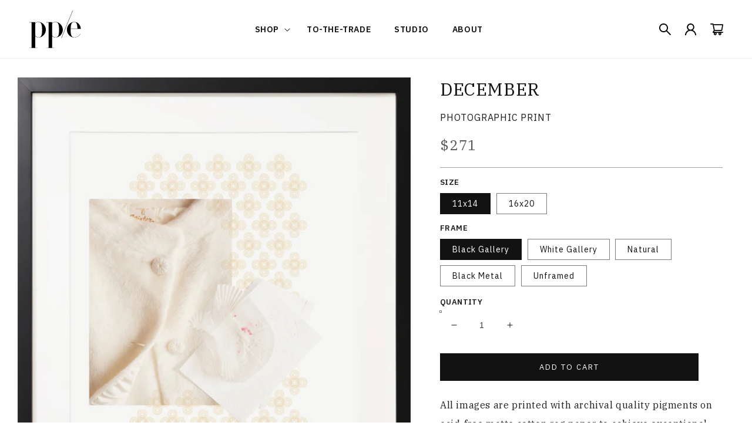

--- FILE ---
content_type: text/html; charset=utf-8
request_url: https://www.permanentpresseditions.com/products/december
body_size: 32631
content:
<!doctype html>
<html class="no-js" lang="en">
  <head>
    <meta charset="utf-8">
    <meta http-equiv="X-UA-Compatible" content="IE=edge">
    <meta name="viewport" content="width=device-width,initial-scale=1">
    <meta name="theme-color" content="">
    <link rel="canonical" href="https://www.permanentpresseditions.com/products/december">
    <link rel="preconnect" href="https://cdn.shopify.com" crossorigin><link rel="preconnect" href="https://fonts.googleapis.com">
    <link rel="preconnect" href="https://fonts.gstatic.com" crossorigin>   

    <title>
      DECEMBER
 &ndash; PERMANENT PRESS EDITIONS</title>

    
      <meta name="description" content="All images are printed with archival quality pigments on acid-free matte cotton rag paper to achieve exceptional quality and longevity. Natural, Black and White frames are made from 100% wood molding, and our Matte Black Metal frame is constructed of solid metal. We use shatterproof Plexiglass, with 4 ply custom-cut wh">
    

    

<meta property="og:site_name" content="PERMANENT PRESS EDITIONS">
<meta property="og:url" content="https://www.permanentpresseditions.com/products/december">
<meta property="og:title" content="DECEMBER">
<meta property="og:type" content="product">
<meta property="og:description" content="All images are printed with archival quality pigments on acid-free matte cotton rag paper to achieve exceptional quality and longevity. Natural, Black and White frames are made from 100% wood molding, and our Matte Black Metal frame is constructed of solid metal. We use shatterproof Plexiglass, with 4 ply custom-cut wh"><meta property="og:image" content="http://www.permanentpresseditions.com/cdn/shop/products/12_DECEMBER_PRINT.jpg?v=1558119092">
  <meta property="og:image:secure_url" content="https://www.permanentpresseditions.com/cdn/shop/products/12_DECEMBER_PRINT.jpg?v=1558119092">
  <meta property="og:image:width" content="2400">
  <meta property="og:image:height" content="2866"><meta property="og:price:amount" content="159.00">
  <meta property="og:price:currency" content="USD"><meta name="twitter:card" content="summary_large_image">
<meta name="twitter:title" content="DECEMBER">
<meta name="twitter:description" content="All images are printed with archival quality pigments on acid-free matte cotton rag paper to achieve exceptional quality and longevity. Natural, Black and White frames are made from 100% wood molding, and our Matte Black Metal frame is constructed of solid metal. We use shatterproof Plexiglass, with 4 ply custom-cut wh">


    <script src="//www.permanentpresseditions.com/cdn/shop/t/30/assets/global.js?v=138967679220690932761643754785" defer="defer"></script>
    <script>window.performance && window.performance.mark && window.performance.mark('shopify.content_for_header.start');</script><meta id="shopify-digital-wallet" name="shopify-digital-wallet" content="/3026441/digital_wallets/dialog">
<meta name="shopify-checkout-api-token" content="bc1ffb2b543a0bdbfe5e789ab40896c1">
<link rel="alternate" type="application/json+oembed" href="https://www.permanentpresseditions.com/products/december.oembed">
<script async="async" src="/checkouts/internal/preloads.js?locale=en-US"></script>
<link rel="preconnect" href="https://shop.app" crossorigin="anonymous">
<script async="async" src="https://shop.app/checkouts/internal/preloads.js?locale=en-US&shop_id=3026441" crossorigin="anonymous"></script>
<script id="shopify-features" type="application/json">{"accessToken":"bc1ffb2b543a0bdbfe5e789ab40896c1","betas":["rich-media-storefront-analytics"],"domain":"www.permanentpresseditions.com","predictiveSearch":true,"shopId":3026441,"locale":"en"}</script>
<script>var Shopify = Shopify || {};
Shopify.shop = "xxxl.myshopify.com";
Shopify.locale = "en";
Shopify.currency = {"active":"USD","rate":"1.0"};
Shopify.country = "US";
Shopify.theme = {"name":"Permanent Press Editions 2.0.0","id":121946079293,"schema_name":"Permanent Press Editions","schema_version":"2.0.0","theme_store_id":null,"role":"main"};
Shopify.theme.handle = "null";
Shopify.theme.style = {"id":null,"handle":null};
Shopify.cdnHost = "www.permanentpresseditions.com/cdn";
Shopify.routes = Shopify.routes || {};
Shopify.routes.root = "/";</script>
<script type="module">!function(o){(o.Shopify=o.Shopify||{}).modules=!0}(window);</script>
<script>!function(o){function n(){var o=[];function n(){o.push(Array.prototype.slice.apply(arguments))}return n.q=o,n}var t=o.Shopify=o.Shopify||{};t.loadFeatures=n(),t.autoloadFeatures=n()}(window);</script>
<script>
  window.ShopifyPay = window.ShopifyPay || {};
  window.ShopifyPay.apiHost = "shop.app\/pay";
  window.ShopifyPay.redirectState = null;
</script>
<script id="shop-js-analytics" type="application/json">{"pageType":"product"}</script>
<script defer="defer" async type="module" src="//www.permanentpresseditions.com/cdn/shopifycloud/shop-js/modules/v2/client.init-shop-cart-sync_BN7fPSNr.en.esm.js"></script>
<script defer="defer" async type="module" src="//www.permanentpresseditions.com/cdn/shopifycloud/shop-js/modules/v2/chunk.common_Cbph3Kss.esm.js"></script>
<script defer="defer" async type="module" src="//www.permanentpresseditions.com/cdn/shopifycloud/shop-js/modules/v2/chunk.modal_DKumMAJ1.esm.js"></script>
<script type="module">
  await import("//www.permanentpresseditions.com/cdn/shopifycloud/shop-js/modules/v2/client.init-shop-cart-sync_BN7fPSNr.en.esm.js");
await import("//www.permanentpresseditions.com/cdn/shopifycloud/shop-js/modules/v2/chunk.common_Cbph3Kss.esm.js");
await import("//www.permanentpresseditions.com/cdn/shopifycloud/shop-js/modules/v2/chunk.modal_DKumMAJ1.esm.js");

  window.Shopify.SignInWithShop?.initShopCartSync?.({"fedCMEnabled":true,"windoidEnabled":true});

</script>
<script defer="defer" async type="module" src="//www.permanentpresseditions.com/cdn/shopifycloud/shop-js/modules/v2/client.payment-terms_BxzfvcZJ.en.esm.js"></script>
<script defer="defer" async type="module" src="//www.permanentpresseditions.com/cdn/shopifycloud/shop-js/modules/v2/chunk.common_Cbph3Kss.esm.js"></script>
<script defer="defer" async type="module" src="//www.permanentpresseditions.com/cdn/shopifycloud/shop-js/modules/v2/chunk.modal_DKumMAJ1.esm.js"></script>
<script type="module">
  await import("//www.permanentpresseditions.com/cdn/shopifycloud/shop-js/modules/v2/client.payment-terms_BxzfvcZJ.en.esm.js");
await import("//www.permanentpresseditions.com/cdn/shopifycloud/shop-js/modules/v2/chunk.common_Cbph3Kss.esm.js");
await import("//www.permanentpresseditions.com/cdn/shopifycloud/shop-js/modules/v2/chunk.modal_DKumMAJ1.esm.js");

  
</script>
<script>
  window.Shopify = window.Shopify || {};
  if (!window.Shopify.featureAssets) window.Shopify.featureAssets = {};
  window.Shopify.featureAssets['shop-js'] = {"shop-cart-sync":["modules/v2/client.shop-cart-sync_CJVUk8Jm.en.esm.js","modules/v2/chunk.common_Cbph3Kss.esm.js","modules/v2/chunk.modal_DKumMAJ1.esm.js"],"init-fed-cm":["modules/v2/client.init-fed-cm_7Fvt41F4.en.esm.js","modules/v2/chunk.common_Cbph3Kss.esm.js","modules/v2/chunk.modal_DKumMAJ1.esm.js"],"init-shop-email-lookup-coordinator":["modules/v2/client.init-shop-email-lookup-coordinator_Cc088_bR.en.esm.js","modules/v2/chunk.common_Cbph3Kss.esm.js","modules/v2/chunk.modal_DKumMAJ1.esm.js"],"init-windoid":["modules/v2/client.init-windoid_hPopwJRj.en.esm.js","modules/v2/chunk.common_Cbph3Kss.esm.js","modules/v2/chunk.modal_DKumMAJ1.esm.js"],"shop-button":["modules/v2/client.shop-button_B0jaPSNF.en.esm.js","modules/v2/chunk.common_Cbph3Kss.esm.js","modules/v2/chunk.modal_DKumMAJ1.esm.js"],"shop-cash-offers":["modules/v2/client.shop-cash-offers_DPIskqss.en.esm.js","modules/v2/chunk.common_Cbph3Kss.esm.js","modules/v2/chunk.modal_DKumMAJ1.esm.js"],"shop-toast-manager":["modules/v2/client.shop-toast-manager_CK7RT69O.en.esm.js","modules/v2/chunk.common_Cbph3Kss.esm.js","modules/v2/chunk.modal_DKumMAJ1.esm.js"],"init-shop-cart-sync":["modules/v2/client.init-shop-cart-sync_BN7fPSNr.en.esm.js","modules/v2/chunk.common_Cbph3Kss.esm.js","modules/v2/chunk.modal_DKumMAJ1.esm.js"],"init-customer-accounts-sign-up":["modules/v2/client.init-customer-accounts-sign-up_CfPf4CXf.en.esm.js","modules/v2/client.shop-login-button_DeIztwXF.en.esm.js","modules/v2/chunk.common_Cbph3Kss.esm.js","modules/v2/chunk.modal_DKumMAJ1.esm.js"],"pay-button":["modules/v2/client.pay-button_CgIwFSYN.en.esm.js","modules/v2/chunk.common_Cbph3Kss.esm.js","modules/v2/chunk.modal_DKumMAJ1.esm.js"],"init-customer-accounts":["modules/v2/client.init-customer-accounts_DQ3x16JI.en.esm.js","modules/v2/client.shop-login-button_DeIztwXF.en.esm.js","modules/v2/chunk.common_Cbph3Kss.esm.js","modules/v2/chunk.modal_DKumMAJ1.esm.js"],"avatar":["modules/v2/client.avatar_BTnouDA3.en.esm.js"],"init-shop-for-new-customer-accounts":["modules/v2/client.init-shop-for-new-customer-accounts_CsZy_esa.en.esm.js","modules/v2/client.shop-login-button_DeIztwXF.en.esm.js","modules/v2/chunk.common_Cbph3Kss.esm.js","modules/v2/chunk.modal_DKumMAJ1.esm.js"],"shop-follow-button":["modules/v2/client.shop-follow-button_BRMJjgGd.en.esm.js","modules/v2/chunk.common_Cbph3Kss.esm.js","modules/v2/chunk.modal_DKumMAJ1.esm.js"],"checkout-modal":["modules/v2/client.checkout-modal_B9Drz_yf.en.esm.js","modules/v2/chunk.common_Cbph3Kss.esm.js","modules/v2/chunk.modal_DKumMAJ1.esm.js"],"shop-login-button":["modules/v2/client.shop-login-button_DeIztwXF.en.esm.js","modules/v2/chunk.common_Cbph3Kss.esm.js","modules/v2/chunk.modal_DKumMAJ1.esm.js"],"lead-capture":["modules/v2/client.lead-capture_DXYzFM3R.en.esm.js","modules/v2/chunk.common_Cbph3Kss.esm.js","modules/v2/chunk.modal_DKumMAJ1.esm.js"],"shop-login":["modules/v2/client.shop-login_CA5pJqmO.en.esm.js","modules/v2/chunk.common_Cbph3Kss.esm.js","modules/v2/chunk.modal_DKumMAJ1.esm.js"],"payment-terms":["modules/v2/client.payment-terms_BxzfvcZJ.en.esm.js","modules/v2/chunk.common_Cbph3Kss.esm.js","modules/v2/chunk.modal_DKumMAJ1.esm.js"]};
</script>
<script>(function() {
  var isLoaded = false;
  function asyncLoad() {
    if (isLoaded) return;
    isLoaded = true;
    var urls = ["https:\/\/social-referral.appspot.com\/b\/shopify\/load\/confirmation.js?enabled=false\u0026app_uuid=d54b148df3b94121\u0026shop=xxxl.myshopify.com","https:\/\/popup.lifterapps.com\/js\/modal.js?shop=xxxl.myshopify.com","https:\/\/chimpstatic.com\/mcjs-connected\/js\/users\/d31c1243316abf5a59e9253db\/5ad3509a6ba9bdf221e555960.js?shop=xxxl.myshopify.com"];
    for (var i = 0; i < urls.length; i++) {
      var s = document.createElement('script');
      s.type = 'text/javascript';
      s.async = true;
      s.src = urls[i];
      var x = document.getElementsByTagName('script')[0];
      x.parentNode.insertBefore(s, x);
    }
  };
  if(window.attachEvent) {
    window.attachEvent('onload', asyncLoad);
  } else {
    window.addEventListener('load', asyncLoad, false);
  }
})();</script>
<script id="__st">var __st={"a":3026441,"offset":-18000,"reqid":"1c97edb7-0470-47c7-91c3-79395ab46dff-1769814431","pageurl":"www.permanentpresseditions.com\/products\/december","u":"25b36d14302f","p":"product","rtyp":"product","rid":3669169012797};</script>
<script>window.ShopifyPaypalV4VisibilityTracking = true;</script>
<script id="captcha-bootstrap">!function(){'use strict';const t='contact',e='account',n='new_comment',o=[[t,t],['blogs',n],['comments',n],[t,'customer']],c=[[e,'customer_login'],[e,'guest_login'],[e,'recover_customer_password'],[e,'create_customer']],r=t=>t.map((([t,e])=>`form[action*='/${t}']:not([data-nocaptcha='true']) input[name='form_type'][value='${e}']`)).join(','),a=t=>()=>t?[...document.querySelectorAll(t)].map((t=>t.form)):[];function s(){const t=[...o],e=r(t);return a(e)}const i='password',u='form_key',d=['recaptcha-v3-token','g-recaptcha-response','h-captcha-response',i],f=()=>{try{return window.sessionStorage}catch{return}},m='__shopify_v',_=t=>t.elements[u];function p(t,e,n=!1){try{const o=window.sessionStorage,c=JSON.parse(o.getItem(e)),{data:r}=function(t){const{data:e,action:n}=t;return t[m]||n?{data:e,action:n}:{data:t,action:n}}(c);for(const[e,n]of Object.entries(r))t.elements[e]&&(t.elements[e].value=n);n&&o.removeItem(e)}catch(o){console.error('form repopulation failed',{error:o})}}const l='form_type',E='cptcha';function T(t){t.dataset[E]=!0}const w=window,h=w.document,L='Shopify',v='ce_forms',y='captcha';let A=!1;((t,e)=>{const n=(g='f06e6c50-85a8-45c8-87d0-21a2b65856fe',I='https://cdn.shopify.com/shopifycloud/storefront-forms-hcaptcha/ce_storefront_forms_captcha_hcaptcha.v1.5.2.iife.js',D={infoText:'Protected by hCaptcha',privacyText:'Privacy',termsText:'Terms'},(t,e,n)=>{const o=w[L][v],c=o.bindForm;if(c)return c(t,g,e,D).then(n);var r;o.q.push([[t,g,e,D],n]),r=I,A||(h.body.append(Object.assign(h.createElement('script'),{id:'captcha-provider',async:!0,src:r})),A=!0)});var g,I,D;w[L]=w[L]||{},w[L][v]=w[L][v]||{},w[L][v].q=[],w[L][y]=w[L][y]||{},w[L][y].protect=function(t,e){n(t,void 0,e),T(t)},Object.freeze(w[L][y]),function(t,e,n,w,h,L){const[v,y,A,g]=function(t,e,n){const i=e?o:[],u=t?c:[],d=[...i,...u],f=r(d),m=r(i),_=r(d.filter((([t,e])=>n.includes(e))));return[a(f),a(m),a(_),s()]}(w,h,L),I=t=>{const e=t.target;return e instanceof HTMLFormElement?e:e&&e.form},D=t=>v().includes(t);t.addEventListener('submit',(t=>{const e=I(t);if(!e)return;const n=D(e)&&!e.dataset.hcaptchaBound&&!e.dataset.recaptchaBound,o=_(e),c=g().includes(e)&&(!o||!o.value);(n||c)&&t.preventDefault(),c&&!n&&(function(t){try{if(!f())return;!function(t){const e=f();if(!e)return;const n=_(t);if(!n)return;const o=n.value;o&&e.removeItem(o)}(t);const e=Array.from(Array(32),(()=>Math.random().toString(36)[2])).join('');!function(t,e){_(t)||t.append(Object.assign(document.createElement('input'),{type:'hidden',name:u})),t.elements[u].value=e}(t,e),function(t,e){const n=f();if(!n)return;const o=[...t.querySelectorAll(`input[type='${i}']`)].map((({name:t})=>t)),c=[...d,...o],r={};for(const[a,s]of new FormData(t).entries())c.includes(a)||(r[a]=s);n.setItem(e,JSON.stringify({[m]:1,action:t.action,data:r}))}(t,e)}catch(e){console.error('failed to persist form',e)}}(e),e.submit())}));const S=(t,e)=>{t&&!t.dataset[E]&&(n(t,e.some((e=>e===t))),T(t))};for(const o of['focusin','change'])t.addEventListener(o,(t=>{const e=I(t);D(e)&&S(e,y())}));const B=e.get('form_key'),M=e.get(l),P=B&&M;t.addEventListener('DOMContentLoaded',(()=>{const t=y();if(P)for(const e of t)e.elements[l].value===M&&p(e,B);[...new Set([...A(),...v().filter((t=>'true'===t.dataset.shopifyCaptcha))])].forEach((e=>S(e,t)))}))}(h,new URLSearchParams(w.location.search),n,t,e,['guest_login'])})(!0,!0)}();</script>
<script integrity="sha256-4kQ18oKyAcykRKYeNunJcIwy7WH5gtpwJnB7kiuLZ1E=" data-source-attribution="shopify.loadfeatures" defer="defer" src="//www.permanentpresseditions.com/cdn/shopifycloud/storefront/assets/storefront/load_feature-a0a9edcb.js" crossorigin="anonymous"></script>
<script crossorigin="anonymous" defer="defer" src="//www.permanentpresseditions.com/cdn/shopifycloud/storefront/assets/shopify_pay/storefront-65b4c6d7.js?v=20250812"></script>
<script data-source-attribution="shopify.dynamic_checkout.dynamic.init">var Shopify=Shopify||{};Shopify.PaymentButton=Shopify.PaymentButton||{isStorefrontPortableWallets:!0,init:function(){window.Shopify.PaymentButton.init=function(){};var t=document.createElement("script");t.src="https://www.permanentpresseditions.com/cdn/shopifycloud/portable-wallets/latest/portable-wallets.en.js",t.type="module",document.head.appendChild(t)}};
</script>
<script data-source-attribution="shopify.dynamic_checkout.buyer_consent">
  function portableWalletsHideBuyerConsent(e){var t=document.getElementById("shopify-buyer-consent"),n=document.getElementById("shopify-subscription-policy-button");t&&n&&(t.classList.add("hidden"),t.setAttribute("aria-hidden","true"),n.removeEventListener("click",e))}function portableWalletsShowBuyerConsent(e){var t=document.getElementById("shopify-buyer-consent"),n=document.getElementById("shopify-subscription-policy-button");t&&n&&(t.classList.remove("hidden"),t.removeAttribute("aria-hidden"),n.addEventListener("click",e))}window.Shopify?.PaymentButton&&(window.Shopify.PaymentButton.hideBuyerConsent=portableWalletsHideBuyerConsent,window.Shopify.PaymentButton.showBuyerConsent=portableWalletsShowBuyerConsent);
</script>
<script data-source-attribution="shopify.dynamic_checkout.cart.bootstrap">document.addEventListener("DOMContentLoaded",(function(){function t(){return document.querySelector("shopify-accelerated-checkout-cart, shopify-accelerated-checkout")}if(t())Shopify.PaymentButton.init();else{new MutationObserver((function(e,n){t()&&(Shopify.PaymentButton.init(),n.disconnect())})).observe(document.body,{childList:!0,subtree:!0})}}));
</script>
<link id="shopify-accelerated-checkout-styles" rel="stylesheet" media="screen" href="https://www.permanentpresseditions.com/cdn/shopifycloud/portable-wallets/latest/accelerated-checkout-backwards-compat.css" crossorigin="anonymous">
<style id="shopify-accelerated-checkout-cart">
        #shopify-buyer-consent {
  margin-top: 1em;
  display: inline-block;
  width: 100%;
}

#shopify-buyer-consent.hidden {
  display: none;
}

#shopify-subscription-policy-button {
  background: none;
  border: none;
  padding: 0;
  text-decoration: underline;
  font-size: inherit;
  cursor: pointer;
}

#shopify-subscription-policy-button::before {
  box-shadow: none;
}

      </style>
<script id="sections-script" data-sections="main-product,product-recommendations,header,footer" defer="defer" src="//www.permanentpresseditions.com/cdn/shop/t/30/compiled_assets/scripts.js?v=7794"></script>
<script>window.performance && window.performance.mark && window.performance.mark('shopify.content_for_header.end');</script>

    <link href="https://fonts.googleapis.com/css2?family=IBM+Plex+Sans:wght@400;600&family=IBM+Plex+Serif&display=swap" rel="stylesheet" media="print" onload="this.media='all'">

    <style data-shopify>
      :root {
        --font-body-family: 'IBM Plex Serif', serif;
        --font-body-style: normal;
        --font-body-weight: 400;

        --font-heading-family: 'IBM Plex Sans', sans-serif;
        --font-heading-style: normal;
        --font-heading-weight: 400;

        --font-body-scale: 1.0;
        --font-heading-scale: 1.0;

        --color-base-text: 18, 18, 18;
        --color-shadow: 18, 18, 18;
        --color-base-background-1: 255, 255, 255;
        --color-base-background-2: 243, 243, 243;
        --color-base-solid-button-labels: 255, 255, 255;
        --color-base-outline-button-labels: 18, 18, 18;
        --color-base-accent-1: 18, 18, 18;
        --color-base-accent-2: 51, 79, 180;
        --payment-terms-background-color: #FFFFFF;

        --gradient-base-background-1: #FFFFFF;
        --gradient-base-background-2: #F3F3F3;
        --gradient-base-accent-1: #121212;
        --gradient-base-accent-2: #334FB4;

        --media-padding: px;
        --media-border-opacity: 0.0;
        --media-border-width: 0px;
        --media-radius: 0px;
        --media-shadow-opacity: 0.0;
        --media-shadow-horizontal-offset: 0px;
        --media-shadow-vertical-offset: 0px;
        --media-shadow-blur-radius: 0px;

        --page-width: 144rem;
        --page-width-margin: 0rem;

        --card-image-padding: 0.0rem;
        --card-corner-radius: 0.0rem;
        --card-text-alignment: center;
        --card-border-width: 0.0rem;
        --card-border-opacity: 0.0;
        --card-shadow-opacity: 0.1;
        --card-shadow-horizontal-offset: 0.0rem;
        --card-shadow-vertical-offset: 0.0rem;
        --card-shadow-blur-radius: 0.0rem;

        --badge-corner-radius: 4.0rem;

        --popup-border-width: 1px;
        --popup-border-opacity: 0.1;
        --popup-corner-radius: 0px;
        --popup-shadow-opacity: 0.0;
        --popup-shadow-horizontal-offset: 0px;
        --popup-shadow-vertical-offset: 0px;
        --popup-shadow-blur-radius: 0px;

        --drawer-border-width: 1px;
        --drawer-border-opacity: 0.1;
        --drawer-shadow-opacity: 0.0;
        --drawer-shadow-horizontal-offset: 0px;
        --drawer-shadow-vertical-offset: 0px;
        --drawer-shadow-blur-radius: 0px;

        --spacing-sections-desktop: 0px;
        --spacing-sections-mobile: 0px;

        --grid-desktop-vertical-spacing: 40px;
        --grid-desktop-horizontal-spacing: 40px;
        --grid-mobile-vertical-spacing: 20px;
        --grid-mobile-horizontal-spacing: 20px;

        --text-boxes-border-opacity: 0.0;
        --text-boxes-border-width: 0px;
        --text-boxes-radius: 0px;
        --text-boxes-shadow-opacity: 0.0;
        --text-boxes-shadow-horizontal-offset: 0px;
        --text-boxes-shadow-vertical-offset: 0px;
        --text-boxes-shadow-blur-radius: 0px;

        --buttons-radius: 0px;
        --buttons-radius-outset: 0px;
        --buttons-border-width: 1px;
        --buttons-border-opacity: 1.0;
        --buttons-shadow-opacity: 0.0;
        --buttons-shadow-horizontal-offset: 0px;
        --buttons-shadow-vertical-offset: 0px;
        --buttons-shadow-blur-radius: 0px;
        --buttons-border-offset: 0px;

        --inputs-radius: 0px;
        --inputs-border-width: 1px;
        --inputs-border-opacity: 0.55;
        --inputs-shadow-opacity: 0.0;
        --inputs-shadow-horizontal-offset: 0px;
        --inputs-margin-offset: 0px;
        --inputs-shadow-vertical-offset: 0px;
        --inputs-shadow-blur-radius: 0px;
        --inputs-radius-outset: 0px;

        --variant-pills-radius: 0px;
        --variant-pills-border-width: 1px;
        --variant-pills-border-opacity: 0.55;
        --variant-pills-shadow-opacity: 0.0;
        --variant-pills-shadow-horizontal-offset: 0px;
        --variant-pills-shadow-vertical-offset: 0px;
        --variant-pills-shadow-blur-radius: 0px;
      }

      *,
      *::before,
      *::after {
        box-sizing: inherit;
      }

      html {
        box-sizing: border-box;
        font-size: calc(var(--font-body-scale) * 62.5%);
        height: 100%;
      }

      body {
        display: grid;
        grid-template-rows: auto auto 1fr auto;
        grid-template-columns: 100%;
        min-height: 100%;
        margin: 0;
        font-size: 1.5rem;
        letter-spacing: 0.06rem;
        line-height: calc(1 + 1 / var(--font-body-scale));
        font-family: var(--font-body-family);
        font-style: var(--font-body-style);
        font-weight: var(--font-body-weight);
      }

      @media screen and (min-width: 750px) {
        body {
          font-size: 1.6rem;
        }
      }
    </style>

    <link href="//www.permanentpresseditions.com/cdn/shop/t/30/assets/base.css?v=80919276703311329471646321524" rel="stylesheet" type="text/css" media="all" />
<link rel="preload" as="font" href="//www.permanentpresseditions.com/cdn/fonts/ibm_plex_sans/ibmplexsans_n4.4633946c9236bd5cc5d0394ad07b807eb7ca1b32.woff2" type="font/woff2" crossorigin><link rel="preload" as="font" href="//www.permanentpresseditions.com/cdn/fonts/assistant/assistant_n4.9120912a469cad1cc292572851508ca49d12e768.woff2" type="font/woff2" crossorigin><link rel="stylesheet" href="//www.permanentpresseditions.com/cdn/shop/t/30/assets/component-predictive-search.css?v=165644661289088488651643754778" media="print" onload="this.media='all'"><script>document.documentElement.className = document.documentElement.className.replace('no-js', 'js');
    if (Shopify.designMode) {
      document.documentElement.classList.add('shopify-design-mode');
    }
    </script>
  <link href="https://monorail-edge.shopifysvc.com" rel="dns-prefetch">
<script>(function(){if ("sendBeacon" in navigator && "performance" in window) {try {var session_token_from_headers = performance.getEntriesByType('navigation')[0].serverTiming.find(x => x.name == '_s').description;} catch {var session_token_from_headers = undefined;}var session_cookie_matches = document.cookie.match(/_shopify_s=([^;]*)/);var session_token_from_cookie = session_cookie_matches && session_cookie_matches.length === 2 ? session_cookie_matches[1] : "";var session_token = session_token_from_headers || session_token_from_cookie || "";function handle_abandonment_event(e) {var entries = performance.getEntries().filter(function(entry) {return /monorail-edge.shopifysvc.com/.test(entry.name);});if (!window.abandonment_tracked && entries.length === 0) {window.abandonment_tracked = true;var currentMs = Date.now();var navigation_start = performance.timing.navigationStart;var payload = {shop_id: 3026441,url: window.location.href,navigation_start,duration: currentMs - navigation_start,session_token,page_type: "product"};window.navigator.sendBeacon("https://monorail-edge.shopifysvc.com/v1/produce", JSON.stringify({schema_id: "online_store_buyer_site_abandonment/1.1",payload: payload,metadata: {event_created_at_ms: currentMs,event_sent_at_ms: currentMs}}));}}window.addEventListener('pagehide', handle_abandonment_event);}}());</script>
<script id="web-pixels-manager-setup">(function e(e,d,r,n,o){if(void 0===o&&(o={}),!Boolean(null===(a=null===(i=window.Shopify)||void 0===i?void 0:i.analytics)||void 0===a?void 0:a.replayQueue)){var i,a;window.Shopify=window.Shopify||{};var t=window.Shopify;t.analytics=t.analytics||{};var s=t.analytics;s.replayQueue=[],s.publish=function(e,d,r){return s.replayQueue.push([e,d,r]),!0};try{self.performance.mark("wpm:start")}catch(e){}var l=function(){var e={modern:/Edge?\/(1{2}[4-9]|1[2-9]\d|[2-9]\d{2}|\d{4,})\.\d+(\.\d+|)|Firefox\/(1{2}[4-9]|1[2-9]\d|[2-9]\d{2}|\d{4,})\.\d+(\.\d+|)|Chrom(ium|e)\/(9{2}|\d{3,})\.\d+(\.\d+|)|(Maci|X1{2}).+ Version\/(15\.\d+|(1[6-9]|[2-9]\d|\d{3,})\.\d+)([,.]\d+|)( \(\w+\)|)( Mobile\/\w+|) Safari\/|Chrome.+OPR\/(9{2}|\d{3,})\.\d+\.\d+|(CPU[ +]OS|iPhone[ +]OS|CPU[ +]iPhone|CPU IPhone OS|CPU iPad OS)[ +]+(15[._]\d+|(1[6-9]|[2-9]\d|\d{3,})[._]\d+)([._]\d+|)|Android:?[ /-](13[3-9]|1[4-9]\d|[2-9]\d{2}|\d{4,})(\.\d+|)(\.\d+|)|Android.+Firefox\/(13[5-9]|1[4-9]\d|[2-9]\d{2}|\d{4,})\.\d+(\.\d+|)|Android.+Chrom(ium|e)\/(13[3-9]|1[4-9]\d|[2-9]\d{2}|\d{4,})\.\d+(\.\d+|)|SamsungBrowser\/([2-9]\d|\d{3,})\.\d+/,legacy:/Edge?\/(1[6-9]|[2-9]\d|\d{3,})\.\d+(\.\d+|)|Firefox\/(5[4-9]|[6-9]\d|\d{3,})\.\d+(\.\d+|)|Chrom(ium|e)\/(5[1-9]|[6-9]\d|\d{3,})\.\d+(\.\d+|)([\d.]+$|.*Safari\/(?![\d.]+ Edge\/[\d.]+$))|(Maci|X1{2}).+ Version\/(10\.\d+|(1[1-9]|[2-9]\d|\d{3,})\.\d+)([,.]\d+|)( \(\w+\)|)( Mobile\/\w+|) Safari\/|Chrome.+OPR\/(3[89]|[4-9]\d|\d{3,})\.\d+\.\d+|(CPU[ +]OS|iPhone[ +]OS|CPU[ +]iPhone|CPU IPhone OS|CPU iPad OS)[ +]+(10[._]\d+|(1[1-9]|[2-9]\d|\d{3,})[._]\d+)([._]\d+|)|Android:?[ /-](13[3-9]|1[4-9]\d|[2-9]\d{2}|\d{4,})(\.\d+|)(\.\d+|)|Mobile Safari.+OPR\/([89]\d|\d{3,})\.\d+\.\d+|Android.+Firefox\/(13[5-9]|1[4-9]\d|[2-9]\d{2}|\d{4,})\.\d+(\.\d+|)|Android.+Chrom(ium|e)\/(13[3-9]|1[4-9]\d|[2-9]\d{2}|\d{4,})\.\d+(\.\d+|)|Android.+(UC? ?Browser|UCWEB|U3)[ /]?(15\.([5-9]|\d{2,})|(1[6-9]|[2-9]\d|\d{3,})\.\d+)\.\d+|SamsungBrowser\/(5\.\d+|([6-9]|\d{2,})\.\d+)|Android.+MQ{2}Browser\/(14(\.(9|\d{2,})|)|(1[5-9]|[2-9]\d|\d{3,})(\.\d+|))(\.\d+|)|K[Aa][Ii]OS\/(3\.\d+|([4-9]|\d{2,})\.\d+)(\.\d+|)/},d=e.modern,r=e.legacy,n=navigator.userAgent;return n.match(d)?"modern":n.match(r)?"legacy":"unknown"}(),u="modern"===l?"modern":"legacy",c=(null!=n?n:{modern:"",legacy:""})[u],f=function(e){return[e.baseUrl,"/wpm","/b",e.hashVersion,"modern"===e.buildTarget?"m":"l",".js"].join("")}({baseUrl:d,hashVersion:r,buildTarget:u}),m=function(e){var d=e.version,r=e.bundleTarget,n=e.surface,o=e.pageUrl,i=e.monorailEndpoint;return{emit:function(e){var a=e.status,t=e.errorMsg,s=(new Date).getTime(),l=JSON.stringify({metadata:{event_sent_at_ms:s},events:[{schema_id:"web_pixels_manager_load/3.1",payload:{version:d,bundle_target:r,page_url:o,status:a,surface:n,error_msg:t},metadata:{event_created_at_ms:s}}]});if(!i)return console&&console.warn&&console.warn("[Web Pixels Manager] No Monorail endpoint provided, skipping logging."),!1;try{return self.navigator.sendBeacon.bind(self.navigator)(i,l)}catch(e){}var u=new XMLHttpRequest;try{return u.open("POST",i,!0),u.setRequestHeader("Content-Type","text/plain"),u.send(l),!0}catch(e){return console&&console.warn&&console.warn("[Web Pixels Manager] Got an unhandled error while logging to Monorail."),!1}}}}({version:r,bundleTarget:l,surface:e.surface,pageUrl:self.location.href,monorailEndpoint:e.monorailEndpoint});try{o.browserTarget=l,function(e){var d=e.src,r=e.async,n=void 0===r||r,o=e.onload,i=e.onerror,a=e.sri,t=e.scriptDataAttributes,s=void 0===t?{}:t,l=document.createElement("script"),u=document.querySelector("head"),c=document.querySelector("body");if(l.async=n,l.src=d,a&&(l.integrity=a,l.crossOrigin="anonymous"),s)for(var f in s)if(Object.prototype.hasOwnProperty.call(s,f))try{l.dataset[f]=s[f]}catch(e){}if(o&&l.addEventListener("load",o),i&&l.addEventListener("error",i),u)u.appendChild(l);else{if(!c)throw new Error("Did not find a head or body element to append the script");c.appendChild(l)}}({src:f,async:!0,onload:function(){if(!function(){var e,d;return Boolean(null===(d=null===(e=window.Shopify)||void 0===e?void 0:e.analytics)||void 0===d?void 0:d.initialized)}()){var d=window.webPixelsManager.init(e)||void 0;if(d){var r=window.Shopify.analytics;r.replayQueue.forEach((function(e){var r=e[0],n=e[1],o=e[2];d.publishCustomEvent(r,n,o)})),r.replayQueue=[],r.publish=d.publishCustomEvent,r.visitor=d.visitor,r.initialized=!0}}},onerror:function(){return m.emit({status:"failed",errorMsg:"".concat(f," has failed to load")})},sri:function(e){var d=/^sha384-[A-Za-z0-9+/=]+$/;return"string"==typeof e&&d.test(e)}(c)?c:"",scriptDataAttributes:o}),m.emit({status:"loading"})}catch(e){m.emit({status:"failed",errorMsg:(null==e?void 0:e.message)||"Unknown error"})}}})({shopId: 3026441,storefrontBaseUrl: "https://www.permanentpresseditions.com",extensionsBaseUrl: "https://extensions.shopifycdn.com/cdn/shopifycloud/web-pixels-manager",monorailEndpoint: "https://monorail-edge.shopifysvc.com/unstable/produce_batch",surface: "storefront-renderer",enabledBetaFlags: ["2dca8a86"],webPixelsConfigList: [{"id":"571867197","configuration":"{\"tagID\":\"2613923682756\"}","eventPayloadVersion":"v1","runtimeContext":"STRICT","scriptVersion":"18031546ee651571ed29edbe71a3550b","type":"APP","apiClientId":3009811,"privacyPurposes":["ANALYTICS","MARKETING","SALE_OF_DATA"],"dataSharingAdjustments":{"protectedCustomerApprovalScopes":["read_customer_address","read_customer_email","read_customer_name","read_customer_personal_data","read_customer_phone"]}},{"id":"185925693","configuration":"{\"pixel_id\":\"883951442144926\",\"pixel_type\":\"facebook_pixel\",\"metaapp_system_user_token\":\"-\"}","eventPayloadVersion":"v1","runtimeContext":"OPEN","scriptVersion":"ca16bc87fe92b6042fbaa3acc2fbdaa6","type":"APP","apiClientId":2329312,"privacyPurposes":["ANALYTICS","MARKETING","SALE_OF_DATA"],"dataSharingAdjustments":{"protectedCustomerApprovalScopes":["read_customer_address","read_customer_email","read_customer_name","read_customer_personal_data","read_customer_phone"]}},{"id":"84574269","eventPayloadVersion":"v1","runtimeContext":"LAX","scriptVersion":"1","type":"CUSTOM","privacyPurposes":["ANALYTICS"],"name":"Google Analytics tag (migrated)"},{"id":"shopify-app-pixel","configuration":"{}","eventPayloadVersion":"v1","runtimeContext":"STRICT","scriptVersion":"0450","apiClientId":"shopify-pixel","type":"APP","privacyPurposes":["ANALYTICS","MARKETING"]},{"id":"shopify-custom-pixel","eventPayloadVersion":"v1","runtimeContext":"LAX","scriptVersion":"0450","apiClientId":"shopify-pixel","type":"CUSTOM","privacyPurposes":["ANALYTICS","MARKETING"]}],isMerchantRequest: false,initData: {"shop":{"name":"PERMANENT PRESS EDITIONS","paymentSettings":{"currencyCode":"USD"},"myshopifyDomain":"xxxl.myshopify.com","countryCode":"US","storefrontUrl":"https:\/\/www.permanentpresseditions.com"},"customer":null,"cart":null,"checkout":null,"productVariants":[{"price":{"amount":271.0,"currencyCode":"USD"},"product":{"title":"DECEMBER","vendor":"Permanent Press Editions","id":"3669169012797","untranslatedTitle":"DECEMBER","url":"\/products\/december","type":"Photographic Print"},"id":"39409817452605","image":{"src":"\/\/www.permanentpresseditions.com\/cdn\/shop\/products\/12_DECEMBER_BF.jpg?v=1558119092"},"sku":"December_11x14_B","title":"11x14 \/ Black Gallery","untranslatedTitle":"11x14 \/ Black Gallery"},{"price":{"amount":271.0,"currencyCode":"USD"},"product":{"title":"DECEMBER","vendor":"Permanent Press Editions","id":"3669169012797","untranslatedTitle":"DECEMBER","url":"\/products\/december","type":"Photographic Print"},"id":"39409817485373","image":{"src":"\/\/www.permanentpresseditions.com\/cdn\/shop\/products\/12_DECEMBER_WF.jpg?v=1558119092"},"sku":"December_11x14_W","title":"11x14 \/ White Gallery","untranslatedTitle":"11x14 \/ White Gallery"},{"price":{"amount":271.0,"currencyCode":"USD"},"product":{"title":"DECEMBER","vendor":"Permanent Press Editions","id":"3669169012797","untranslatedTitle":"DECEMBER","url":"\/products\/december","type":"Photographic Print"},"id":"28531244957757","image":{"src":"\/\/www.permanentpresseditions.com\/cdn\/shop\/products\/12_DECEMBER_Natural.jpg?v=1558119092"},"sku":"December_11x14_N","title":"11x14 \/ Natural","untranslatedTitle":"11x14 \/ Natural"},{"price":{"amount":274.0,"currencyCode":"USD"},"product":{"title":"DECEMBER","vendor":"Permanent Press Editions","id":"3669169012797","untranslatedTitle":"DECEMBER","url":"\/products\/december","type":"Photographic Print"},"id":"28531244990525","image":{"src":"\/\/www.permanentpresseditions.com\/cdn\/shop\/products\/12_DECEMBER_MetalBF12.jpg?v=1558119092"},"sku":"December_11x14_BM","title":"11x14 \/ Black Metal","untranslatedTitle":"11x14 \/ Black Metal"},{"price":{"amount":159.0,"currencyCode":"USD"},"product":{"title":"DECEMBER","vendor":"Permanent Press Editions","id":"3669169012797","untranslatedTitle":"DECEMBER","url":"\/products\/december","type":"Photographic Print"},"id":"28531244859453","image":{"src":"\/\/www.permanentpresseditions.com\/cdn\/shop\/products\/12_DECEMBER_PRINT.jpg?v=1558119092"},"sku":"December_11x14_U","title":"11x14 \/ Unframed","untranslatedTitle":"11x14 \/ Unframed"},{"price":{"amount":452.0,"currencyCode":"USD"},"product":{"title":"DECEMBER","vendor":"Permanent Press Editions","id":"3669169012797","untranslatedTitle":"DECEMBER","url":"\/products\/december","type":"Photographic Print"},"id":"39409817518141","image":{"src":"\/\/www.permanentpresseditions.com\/cdn\/shop\/products\/12_DECEMBER_BF.jpg?v=1558119092"},"sku":"December_16x20_B","title":"16x20 \/ Black Gallery","untranslatedTitle":"16x20 \/ Black Gallery"},{"price":{"amount":452.0,"currencyCode":"USD"},"product":{"title":"DECEMBER","vendor":"Permanent Press Editions","id":"3669169012797","untranslatedTitle":"DECEMBER","url":"\/products\/december","type":"Photographic Print"},"id":"39409817550909","image":{"src":"\/\/www.permanentpresseditions.com\/cdn\/shop\/products\/12_DECEMBER_WF.jpg?v=1558119092"},"sku":"December_16x20_W","title":"16x20 \/ White Gallery","untranslatedTitle":"16x20 \/ White Gallery"},{"price":{"amount":452.0,"currencyCode":"USD"},"product":{"title":"DECEMBER","vendor":"Permanent Press Editions","id":"3669169012797","untranslatedTitle":"DECEMBER","url":"\/products\/december","type":"Photographic Print"},"id":"28531245121597","image":{"src":"\/\/www.permanentpresseditions.com\/cdn\/shop\/products\/12_DECEMBER_Natural.jpg?v=1558119092"},"sku":"December_16x20_N","title":"16x20 \/ Natural","untranslatedTitle":"16x20 \/ Natural"},{"price":{"amount":458.0,"currencyCode":"USD"},"product":{"title":"DECEMBER","vendor":"Permanent Press Editions","id":"3669169012797","untranslatedTitle":"DECEMBER","url":"\/products\/december","type":"Photographic Print"},"id":"28531245154365","image":{"src":"\/\/www.permanentpresseditions.com\/cdn\/shop\/products\/12_DECEMBER_MetalBF12.jpg?v=1558119092"},"sku":"December_16x20_BM","title":"16x20 \/ Black Metal","untranslatedTitle":"16x20 \/ Black Metal"},{"price":{"amount":311.0,"currencyCode":"USD"},"product":{"title":"DECEMBER","vendor":"Permanent Press Editions","id":"3669169012797","untranslatedTitle":"DECEMBER","url":"\/products\/december","type":"Photographic Print"},"id":"28531245023293","image":{"src":"\/\/www.permanentpresseditions.com\/cdn\/shop\/products\/12_DECEMBER_PRINT.jpg?v=1558119092"},"sku":"December_16x20_U","title":"16x20 \/ Unframed","untranslatedTitle":"16x20 \/ Unframed"}],"purchasingCompany":null},},"https://www.permanentpresseditions.com/cdn","1d2a099fw23dfb22ep557258f5m7a2edbae",{"modern":"","legacy":""},{"shopId":"3026441","storefrontBaseUrl":"https:\/\/www.permanentpresseditions.com","extensionBaseUrl":"https:\/\/extensions.shopifycdn.com\/cdn\/shopifycloud\/web-pixels-manager","surface":"storefront-renderer","enabledBetaFlags":"[\"2dca8a86\"]","isMerchantRequest":"false","hashVersion":"1d2a099fw23dfb22ep557258f5m7a2edbae","publish":"custom","events":"[[\"page_viewed\",{}],[\"product_viewed\",{\"productVariant\":{\"price\":{\"amount\":271.0,\"currencyCode\":\"USD\"},\"product\":{\"title\":\"DECEMBER\",\"vendor\":\"Permanent Press Editions\",\"id\":\"3669169012797\",\"untranslatedTitle\":\"DECEMBER\",\"url\":\"\/products\/december\",\"type\":\"Photographic Print\"},\"id\":\"39409817452605\",\"image\":{\"src\":\"\/\/www.permanentpresseditions.com\/cdn\/shop\/products\/12_DECEMBER_BF.jpg?v=1558119092\"},\"sku\":\"December_11x14_B\",\"title\":\"11x14 \/ Black Gallery\",\"untranslatedTitle\":\"11x14 \/ Black Gallery\"}}]]"});</script><script>
  window.ShopifyAnalytics = window.ShopifyAnalytics || {};
  window.ShopifyAnalytics.meta = window.ShopifyAnalytics.meta || {};
  window.ShopifyAnalytics.meta.currency = 'USD';
  var meta = {"product":{"id":3669169012797,"gid":"gid:\/\/shopify\/Product\/3669169012797","vendor":"Permanent Press Editions","type":"Photographic Print","handle":"december","variants":[{"id":39409817452605,"price":27100,"name":"DECEMBER - 11x14 \/ Black Gallery","public_title":"11x14 \/ Black Gallery","sku":"December_11x14_B"},{"id":39409817485373,"price":27100,"name":"DECEMBER - 11x14 \/ White Gallery","public_title":"11x14 \/ White Gallery","sku":"December_11x14_W"},{"id":28531244957757,"price":27100,"name":"DECEMBER - 11x14 \/ Natural","public_title":"11x14 \/ Natural","sku":"December_11x14_N"},{"id":28531244990525,"price":27400,"name":"DECEMBER - 11x14 \/ Black Metal","public_title":"11x14 \/ Black Metal","sku":"December_11x14_BM"},{"id":28531244859453,"price":15900,"name":"DECEMBER - 11x14 \/ Unframed","public_title":"11x14 \/ Unframed","sku":"December_11x14_U"},{"id":39409817518141,"price":45200,"name":"DECEMBER - 16x20 \/ Black Gallery","public_title":"16x20 \/ Black Gallery","sku":"December_16x20_B"},{"id":39409817550909,"price":45200,"name":"DECEMBER - 16x20 \/ White Gallery","public_title":"16x20 \/ White Gallery","sku":"December_16x20_W"},{"id":28531245121597,"price":45200,"name":"DECEMBER - 16x20 \/ Natural","public_title":"16x20 \/ Natural","sku":"December_16x20_N"},{"id":28531245154365,"price":45800,"name":"DECEMBER - 16x20 \/ Black Metal","public_title":"16x20 \/ Black Metal","sku":"December_16x20_BM"},{"id":28531245023293,"price":31100,"name":"DECEMBER - 16x20 \/ Unframed","public_title":"16x20 \/ Unframed","sku":"December_16x20_U"}],"remote":false},"page":{"pageType":"product","resourceType":"product","resourceId":3669169012797,"requestId":"1c97edb7-0470-47c7-91c3-79395ab46dff-1769814431"}};
  for (var attr in meta) {
    window.ShopifyAnalytics.meta[attr] = meta[attr];
  }
</script>
<script class="analytics">
  (function () {
    var customDocumentWrite = function(content) {
      var jquery = null;

      if (window.jQuery) {
        jquery = window.jQuery;
      } else if (window.Checkout && window.Checkout.$) {
        jquery = window.Checkout.$;
      }

      if (jquery) {
        jquery('body').append(content);
      }
    };

    var hasLoggedConversion = function(token) {
      if (token) {
        return document.cookie.indexOf('loggedConversion=' + token) !== -1;
      }
      return false;
    }

    var setCookieIfConversion = function(token) {
      if (token) {
        var twoMonthsFromNow = new Date(Date.now());
        twoMonthsFromNow.setMonth(twoMonthsFromNow.getMonth() + 2);

        document.cookie = 'loggedConversion=' + token + '; expires=' + twoMonthsFromNow;
      }
    }

    var trekkie = window.ShopifyAnalytics.lib = window.trekkie = window.trekkie || [];
    if (trekkie.integrations) {
      return;
    }
    trekkie.methods = [
      'identify',
      'page',
      'ready',
      'track',
      'trackForm',
      'trackLink'
    ];
    trekkie.factory = function(method) {
      return function() {
        var args = Array.prototype.slice.call(arguments);
        args.unshift(method);
        trekkie.push(args);
        return trekkie;
      };
    };
    for (var i = 0; i < trekkie.methods.length; i++) {
      var key = trekkie.methods[i];
      trekkie[key] = trekkie.factory(key);
    }
    trekkie.load = function(config) {
      trekkie.config = config || {};
      trekkie.config.initialDocumentCookie = document.cookie;
      var first = document.getElementsByTagName('script')[0];
      var script = document.createElement('script');
      script.type = 'text/javascript';
      script.onerror = function(e) {
        var scriptFallback = document.createElement('script');
        scriptFallback.type = 'text/javascript';
        scriptFallback.onerror = function(error) {
                var Monorail = {
      produce: function produce(monorailDomain, schemaId, payload) {
        var currentMs = new Date().getTime();
        var event = {
          schema_id: schemaId,
          payload: payload,
          metadata: {
            event_created_at_ms: currentMs,
            event_sent_at_ms: currentMs
          }
        };
        return Monorail.sendRequest("https://" + monorailDomain + "/v1/produce", JSON.stringify(event));
      },
      sendRequest: function sendRequest(endpointUrl, payload) {
        // Try the sendBeacon API
        if (window && window.navigator && typeof window.navigator.sendBeacon === 'function' && typeof window.Blob === 'function' && !Monorail.isIos12()) {
          var blobData = new window.Blob([payload], {
            type: 'text/plain'
          });

          if (window.navigator.sendBeacon(endpointUrl, blobData)) {
            return true;
          } // sendBeacon was not successful

        } // XHR beacon

        var xhr = new XMLHttpRequest();

        try {
          xhr.open('POST', endpointUrl);
          xhr.setRequestHeader('Content-Type', 'text/plain');
          xhr.send(payload);
        } catch (e) {
          console.log(e);
        }

        return false;
      },
      isIos12: function isIos12() {
        return window.navigator.userAgent.lastIndexOf('iPhone; CPU iPhone OS 12_') !== -1 || window.navigator.userAgent.lastIndexOf('iPad; CPU OS 12_') !== -1;
      }
    };
    Monorail.produce('monorail-edge.shopifysvc.com',
      'trekkie_storefront_load_errors/1.1',
      {shop_id: 3026441,
      theme_id: 121946079293,
      app_name: "storefront",
      context_url: window.location.href,
      source_url: "//www.permanentpresseditions.com/cdn/s/trekkie.storefront.c59ea00e0474b293ae6629561379568a2d7c4bba.min.js"});

        };
        scriptFallback.async = true;
        scriptFallback.src = '//www.permanentpresseditions.com/cdn/s/trekkie.storefront.c59ea00e0474b293ae6629561379568a2d7c4bba.min.js';
        first.parentNode.insertBefore(scriptFallback, first);
      };
      script.async = true;
      script.src = '//www.permanentpresseditions.com/cdn/s/trekkie.storefront.c59ea00e0474b293ae6629561379568a2d7c4bba.min.js';
      first.parentNode.insertBefore(script, first);
    };
    trekkie.load(
      {"Trekkie":{"appName":"storefront","development":false,"defaultAttributes":{"shopId":3026441,"isMerchantRequest":null,"themeId":121946079293,"themeCityHash":"15502986432133745112","contentLanguage":"en","currency":"USD","eventMetadataId":"a0a949ca-0f2f-4534-a8f4-d698ddccba3d"},"isServerSideCookieWritingEnabled":true,"monorailRegion":"shop_domain","enabledBetaFlags":["65f19447","b5387b81"]},"Session Attribution":{},"S2S":{"facebookCapiEnabled":false,"source":"trekkie-storefront-renderer","apiClientId":580111}}
    );

    var loaded = false;
    trekkie.ready(function() {
      if (loaded) return;
      loaded = true;

      window.ShopifyAnalytics.lib = window.trekkie;

      var originalDocumentWrite = document.write;
      document.write = customDocumentWrite;
      try { window.ShopifyAnalytics.merchantGoogleAnalytics.call(this); } catch(error) {};
      document.write = originalDocumentWrite;

      window.ShopifyAnalytics.lib.page(null,{"pageType":"product","resourceType":"product","resourceId":3669169012797,"requestId":"1c97edb7-0470-47c7-91c3-79395ab46dff-1769814431","shopifyEmitted":true});

      var match = window.location.pathname.match(/checkouts\/(.+)\/(thank_you|post_purchase)/)
      var token = match? match[1]: undefined;
      if (!hasLoggedConversion(token)) {
        setCookieIfConversion(token);
        window.ShopifyAnalytics.lib.track("Viewed Product",{"currency":"USD","variantId":39409817452605,"productId":3669169012797,"productGid":"gid:\/\/shopify\/Product\/3669169012797","name":"DECEMBER - 11x14 \/ Black Gallery","price":"271.00","sku":"December_11x14_B","brand":"Permanent Press Editions","variant":"11x14 \/ Black Gallery","category":"Photographic Print","nonInteraction":true,"remote":false},undefined,undefined,{"shopifyEmitted":true});
      window.ShopifyAnalytics.lib.track("monorail:\/\/trekkie_storefront_viewed_product\/1.1",{"currency":"USD","variantId":39409817452605,"productId":3669169012797,"productGid":"gid:\/\/shopify\/Product\/3669169012797","name":"DECEMBER - 11x14 \/ Black Gallery","price":"271.00","sku":"December_11x14_B","brand":"Permanent Press Editions","variant":"11x14 \/ Black Gallery","category":"Photographic Print","nonInteraction":true,"remote":false,"referer":"https:\/\/www.permanentpresseditions.com\/products\/december"});
      }
    });


        var eventsListenerScript = document.createElement('script');
        eventsListenerScript.async = true;
        eventsListenerScript.src = "//www.permanentpresseditions.com/cdn/shopifycloud/storefront/assets/shop_events_listener-3da45d37.js";
        document.getElementsByTagName('head')[0].appendChild(eventsListenerScript);

})();</script>
  <script>
  if (!window.ga || (window.ga && typeof window.ga !== 'function')) {
    window.ga = function ga() {
      (window.ga.q = window.ga.q || []).push(arguments);
      if (window.Shopify && window.Shopify.analytics && typeof window.Shopify.analytics.publish === 'function') {
        window.Shopify.analytics.publish("ga_stub_called", {}, {sendTo: "google_osp_migration"});
      }
      console.error("Shopify's Google Analytics stub called with:", Array.from(arguments), "\nSee https://help.shopify.com/manual/promoting-marketing/pixels/pixel-migration#google for more information.");
    };
    if (window.Shopify && window.Shopify.analytics && typeof window.Shopify.analytics.publish === 'function') {
      window.Shopify.analytics.publish("ga_stub_initialized", {}, {sendTo: "google_osp_migration"});
    }
  }
</script>
<script
  defer
  src="https://www.permanentpresseditions.com/cdn/shopifycloud/perf-kit/shopify-perf-kit-3.1.0.min.js"
  data-application="storefront-renderer"
  data-shop-id="3026441"
  data-render-region="gcp-us-central1"
  data-page-type="product"
  data-theme-instance-id="121946079293"
  data-theme-name="Permanent Press Editions"
  data-theme-version="2.0.0"
  data-monorail-region="shop_domain"
  data-resource-timing-sampling-rate="10"
  data-shs="true"
  data-shs-beacon="true"
  data-shs-export-with-fetch="true"
  data-shs-logs-sample-rate="1"
  data-shs-beacon-endpoint="https://www.permanentpresseditions.com/api/collect"
></script>
</head>

  <body class="gradient">
    <a class="skip-to-content-link button visually-hidden" href="#MainContent">
      Skip to content
    </a>

    <div id="shopify-section-announcement-bar" class="shopify-section">
</div>
    <div id="shopify-section-header" class="shopify-section section-header"><link rel="stylesheet" href="//www.permanentpresseditions.com/cdn/shop/t/30/assets/component-list-menu.css?v=178353884503511279921644098077" media="print" onload="this.media='all'">
<link rel="stylesheet" href="//www.permanentpresseditions.com/cdn/shop/t/30/assets/component-search.css?v=96455689198851321781643754780" media="print" onload="this.media='all'">
<link rel="stylesheet" href="//www.permanentpresseditions.com/cdn/shop/t/30/assets/component-menu-drawer.css?v=126731818748055994231643754775" media="print" onload="this.media='all'">
<link rel="stylesheet" href="//www.permanentpresseditions.com/cdn/shop/t/30/assets/component-cart-notification.css?v=107019900565326663291643754770" media="print" onload="this.media='all'">
<link rel="stylesheet" href="//www.permanentpresseditions.com/cdn/shop/t/30/assets/component-cart-items.css?v=45858802644496945541643754769" media="print" onload="this.media='all'"><link rel="stylesheet" href="//www.permanentpresseditions.com/cdn/shop/t/30/assets/component-price.css?v=137116243420738447071644444483" media="print" onload="this.media='all'">
  <link rel="stylesheet" href="//www.permanentpresseditions.com/cdn/shop/t/30/assets/component-loading-overlay.css?v=167310470843593579841643754775" media="print" onload="this.media='all'"><noscript><link href="//www.permanentpresseditions.com/cdn/shop/t/30/assets/component-list-menu.css?v=178353884503511279921644098077" rel="stylesheet" type="text/css" media="all" /></noscript>
<noscript><link href="//www.permanentpresseditions.com/cdn/shop/t/30/assets/component-search.css?v=96455689198851321781643754780" rel="stylesheet" type="text/css" media="all" /></noscript>
<noscript><link href="//www.permanentpresseditions.com/cdn/shop/t/30/assets/component-menu-drawer.css?v=126731818748055994231643754775" rel="stylesheet" type="text/css" media="all" /></noscript>
<noscript><link href="//www.permanentpresseditions.com/cdn/shop/t/30/assets/component-cart-notification.css?v=107019900565326663291643754770" rel="stylesheet" type="text/css" media="all" /></noscript>
<noscript><link href="//www.permanentpresseditions.com/cdn/shop/t/30/assets/component-cart-items.css?v=45858802644496945541643754769" rel="stylesheet" type="text/css" media="all" /></noscript>

<style>
  header-drawer {
    justify-self: start;
    margin-left: -1.2rem;
  }

  @media screen and (min-width: 990px) {
    header-drawer {
      display: none;
    }
  }

  .menu-drawer-container {
    display: flex;
  }

  .list-menu {
    list-style: none;
    padding: 0;
    margin: 0;
  }

  .list-menu--inline {
    display: inline-flex;
    flex-wrap: wrap;
  }

  summary.list-menu__item {
    padding-right: 2.7rem;
  }

  .list-menu__item {
    display: flex;
    align-items: center;
    line-height: calc(1 + 0.3 / var(--font-body-scale));
  }

  .list-menu__item--link {
    text-decoration: none;
    padding-bottom: 1rem;
    padding-top: 1rem;
    line-height: calc(1 + 0.8 / var(--font-body-scale));
  }

  @media screen and (min-width: 750px) {
    .list-menu__item--link {
      padding-bottom: 0.5rem;
      padding-top: 0.5rem;
    }
  }
</style><style data-shopify>.section-header {
    margin-bottom: 0px;
  }

  @media screen and (min-width: 750px) {
    .section-header {
      margin-bottom: 0px;
    }
  }</style><script src="//www.permanentpresseditions.com/cdn/shop/t/30/assets/details-disclosure.js?v=118626640824924522881643754783" defer="defer"></script>
<script src="//www.permanentpresseditions.com/cdn/shop/t/30/assets/details-modal.js?v=4511761896672669691643754784" defer="defer"></script>
<script src="//www.permanentpresseditions.com/cdn/shop/t/30/assets/cart-notification.js?v=18770815536247936311643754766" defer="defer"></script>

<svg xmlns="http://www.w3.org/2000/svg" class="hidden">
  <symbol id="icon-search" viewbox="0 0 18 19" fill="none">
    <path fill-rule="evenodd" clip-rule="evenodd" d="M11.03 11.68A5.784 5.784 0 112.85 3.5a5.784 5.784 0 018.18 8.18zm.26 1.12a6.78 6.78 0 11.72-.7l5.4 5.4a.5.5 0 11-.71.7l-5.41-5.4z" fill="currentColor"/>
  </symbol>

  <symbol id="icon-close" class="icon icon-close" fill="none" viewBox="0 0 18 17">
    <path d="M.865 15.978a.5.5 0 00.707.707l7.433-7.431 7.579 7.282a.501.501 0 00.846-.37.5.5 0 00-.153-.351L9.712 8.546l7.417-7.416a.5.5 0 10-.707-.708L8.991 7.853 1.413.573a.5.5 0 10-.693.72l7.563 7.268-7.418 7.417z" fill="currentColor">
  </symbol>
</svg>
<sticky-header class="header-wrapper color-background-1 gradient header-wrapper--border-bottom">
  <header class="header header--middle-left page-width header--has-menu"><header-drawer data-breakpoint="tablet">
        <details id="Details-menu-drawer-container" class="menu-drawer-container">
          <summary class="header__icon header__icon--menu header__icon--summary link focus-inset" aria-label="Menu">
            <span>
              <svg xmlns="http://www.w3.org/2000/svg" aria-hidden="true" focusable="false" role="presentation" class="icon icon-hamburger" fill="none" viewBox="0 0 18 16">
  <path d="M1 .5a.5.5 0 100 1h15.71a.5.5 0 000-1H1zM.5 8a.5.5 0 01.5-.5h15.71a.5.5 0 010 1H1A.5.5 0 01.5 8zm0 7a.5.5 0 01.5-.5h15.71a.5.5 0 010 1H1a.5.5 0 01-.5-.5z" fill="currentColor">
</svg>

              <svg xmlns="http://www.w3.org/2000/svg" aria-hidden="true" focusable="false" role="presentation" class="icon icon-close" fill="none" viewBox="0 0 18 17">
  <path d="M.865 15.978a.5.5 0 00.707.707l7.433-7.431 7.579 7.282a.501.501 0 00.846-.37.5.5 0 00-.153-.351L9.712 8.546l7.417-7.416a.5.5 0 10-.707-.708L8.991 7.853 1.413.573a.5.5 0 10-.693.72l7.563 7.268-7.418 7.417z" fill="currentColor">
</svg>

            </span>
          </summary>
          <div id="menu-drawer" class="menu-drawer motion-reduce" tabindex="-1">
            <div class="menu-drawer__inner-container">
              <div class="menu-drawer__navigation-container">
                <nav class="menu-drawer__navigation">
                  <ul class="menu-drawer__menu list-menu" role="list"><li><details id="Details-menu-drawer-menu-item-1">
                            <summary class="menu-drawer__menu-item list-menu__item link link--text focus-inset">
                              SHOP
                              <svg viewBox="0 0 14 10" fill="none" aria-hidden="true" focusable="false" role="presentation" class="icon icon-arrow" xmlns="http://www.w3.org/2000/svg">
  <path fill-rule="evenodd" clip-rule="evenodd" d="M8.537.808a.5.5 0 01.817-.162l4 4a.5.5 0 010 .708l-4 4a.5.5 0 11-.708-.708L11.793 5.5H1a.5.5 0 010-1h10.793L8.646 1.354a.5.5 0 01-.109-.546z" fill="currentColor">
</svg>

                              <svg aria-hidden="true" focusable="false" role="presentation" class="icon icon-caret" viewBox="0 0 10 6">
  <path fill-rule="evenodd" clip-rule="evenodd" d="M9.354.646a.5.5 0 00-.708 0L5 4.293 1.354.646a.5.5 0 00-.708.708l4 4a.5.5 0 00.708 0l4-4a.5.5 0 000-.708z" fill="currentColor">
</svg>

                            </summary>
                            <div id="link-SHOP" class="menu-drawer__submenu motion-reduce" tabindex="-1">
                              <div class="menu-drawer__inner-submenu">
                                <button class="menu-drawer__close-button link link--text focus-inset" aria-expanded="true">
                                  <svg viewBox="0 0 14 10" fill="none" aria-hidden="true" focusable="false" role="presentation" class="icon icon-arrow" xmlns="http://www.w3.org/2000/svg">
  <path fill-rule="evenodd" clip-rule="evenodd" d="M8.537.808a.5.5 0 01.817-.162l4 4a.5.5 0 010 .708l-4 4a.5.5 0 11-.708-.708L11.793 5.5H1a.5.5 0 010-1h10.793L8.646 1.354a.5.5 0 01-.109-.546z" fill="currentColor">
</svg>

                                  SHOP
                                </button>
                                <ul class="menu-drawer__menu list-menu" role="list" tabindex="-1"><li><a href="/collections/framed-mini-print-collection" class="menu-drawer__menu-item link link--text list-menu__item focus-inset">
                                          Framed Mini Prints
                                        </a></li><li><a href="/collections/edition-no-8" class="menu-drawer__menu-item link link--text list-menu__item focus-inset">
                                          Edition No. 8: Grayscale
                                        </a></li><li><a href="/collections/edition-no-7" class="menu-drawer__menu-item link link--text list-menu__item focus-inset">
                                          Edition No. 7: Paper Trail
                                        </a></li><li><a href="/collections/edition-no-6" class="menu-drawer__menu-item link link--text list-menu__item focus-inset">
                                          Edition No. 6: Packaged Goods
                                        </a></li><li><a href="/collections/edition-no-5" class="menu-drawer__menu-item link link--text list-menu__item focus-inset">
                                          Edition No. 5: Cut Flowers
                                        </a></li><li><a href="/collections/edition-no-4" class="menu-drawer__menu-item link link--text list-menu__item focus-inset">
                                          Edition No. 4: Case Studies
                                        </a></li><li><a href="/collections/edition-no-3" class="menu-drawer__menu-item link link--text list-menu__item focus-inset">
                                          Edition No. 3: Network
                                        </a></li><li><a href="/collections/edition-no-2" class="menu-drawer__menu-item link link--text list-menu__item focus-inset">
                                          Edition No. 2: Pressed Flowers
                                        </a></li><li><a href="/collections/edition-no-1" class="menu-drawer__menu-item link link--text list-menu__item focus-inset">
                                          Edition No. 1: Likeness
                                        </a></li><li><a href="/products/gift-card" class="menu-drawer__menu-item link link--text list-menu__item focus-inset">
                                          Gift Cards
                                        </a></li></ul>
                              </div>
                            </div>
                          </details></li><li><a href="/pages/to-the-trade" class="menu-drawer__menu-item list-menu__item link link--text focus-inset">
                            TO-THE-TRADE
                          </a></li><li><a href="/pages/studio" class="menu-drawer__menu-item list-menu__item link link--text focus-inset">
                            STUDIO
                          </a></li><li><a href="/pages/about-us" class="menu-drawer__menu-item list-menu__item link link--text focus-inset">
                            ABOUT
                          </a></li></ul>
                </nav>
                <div class="menu-drawer__utility-links"><a href="/account/login" class="menu-drawer__account link focus-inset h5">
                      <svg class="icon icon-account" width="19px" height="20px" viewBox="0 0 19 20" version="1.1" xmlns="http://www.w3.org/2000/svg" xmlns:xlink="http://www.w3.org/1999/xlink">
    <defs>
        <polygon id="path-azqxf94-nz-1" points="0 0 19 0 19 20 0 20"></polygon>
    </defs>
    <g id="Page-1" stroke="none" stroke-width="1" fill="none" fill-rule="evenodd">
        <g id="Group">
            <mask id="mask-azqxf94-nz-2" fill="white">
                <use xlink:href="#path-azqxf94-nz-1"></use>
            </mask>
            <g id="path-1"></g>
            <path d="M9.50056596,10.55258 C8.34219043,10.55258 7.24984608,10.1023366 6.42728625,9.28627041 C5.60849965,8.47020422 5.15382781,7.385868 5.15382781,6.23211925 C5.15382781,5.07837051 5.60849965,3.99215827 6.42728625,3.17609209 C7.24984608,2.36002589 8.34219043,1.90978247 9.50056596,1.90978247 C10.6589415,1.90978247 11.7512859,2.36002589 12.5738457,3.17609209 C13.3926323,3.99215827 13.8473041,5.07837051 13.8473041,6.23211925 C13.8473041,7.385868 13.3926323,8.47020422 12.5738457,9.28627041 C11.7512859,10.1023366 10.6589415,10.55258 9.50056596,10.55258 M18.2563003,16.3213237 C17.7789892,15.1994673 17.0866051,14.1789155 16.2206533,13.319701 C15.3547015,12.4567344 14.3283884,11.7682372 13.2001985,11.2954816 C13.188879,11.2898536 13.1794459,11.2861016 13.1681263,11.2823495 C14.7434415,10.151113 15.7659816,8.308867 15.7659816,6.23211925 C15.7659816,2.78963315 12.9624863,0 9.50056596,0 C6.0386456,0 3.23515043,2.78963315 3.23515043,6.23211925 C3.23515043,8.308867 4.25769039,10.151113 5.83300565,11.2842256 C5.82168601,11.2898536 5.812253,11.2917296 5.80093336,11.2954816 C4.6689703,11.7719893 3.65397676,12.4529824 2.7804786,13.321577 C1.91452686,14.1826675 1.22214278,15.2032193 0.744831693,16.3250757 C0.275067023,17.4225441 0.0241485453,18.6006811 -0.000406878602,19.7938261 C-0.00226392613,19.904511 0.0864065136,19.9964356 0.195829609,20.0001877 L0.201489425,20.0001877 L1.71831993,20.0001877 C1.82962962,20.0001877 1.91641346,19.9120149 1.92018667,19.8050822 C1.97112501,17.8634074 2.75406612,16.0474257 4.13883427,14.6704312 C5.57076754,13.2465364 7.47435208,12.4623625 9.50056596,12.4623625 C11.5267798,12.4623625 13.4303644,13.2465364 14.8622977,14.6704312 C16.2470657,16.0474257 17.0300069,17.8634074 17.0809452,19.8050822 C17.0847184,19.913891 17.1715023,20.0001877 17.282812,20.0001877 L18.7996424,20.0001877 C18.9090656,20.0001877 19.0015092,19.910139 19.0015092,19.7994541 L19.0015092,19.7938261 C18.9750968,18.593177 18.7260649,17.4244201 18.2563003,16.3213237" id="Fill-1" fill="#000000" fill-rule="nonzero" mask="url(#mask-azqxf94-nz-2)"></path>
        </g>
    </g>
</svg>

Log in</a><ul class="list list-social list-unstyled" role="list"><li class="list-social__item">
                        <a href="http://instagram.com/permanent_press_editions" class="list-social__link link"><svg aria-hidden="true" focusable="false" role="presentation" class="icon icon-instagram" viewBox="0 0 18 18">
  <path fill="currentColor" d="M8.77 1.58c2.34 0 2.62.01 3.54.05.86.04 1.32.18 1.63.3.41.17.7.35 1.01.66.3.3.5.6.65 1 .12.32.27.78.3 1.64.05.92.06 1.2.06 3.54s-.01 2.62-.05 3.54a4.79 4.79 0 01-.3 1.63c-.17.41-.35.7-.66 1.01-.3.3-.6.5-1.01.66-.31.12-.77.26-1.63.3-.92.04-1.2.05-3.54.05s-2.62 0-3.55-.05a4.79 4.79 0 01-1.62-.3c-.42-.16-.7-.35-1.01-.66-.31-.3-.5-.6-.66-1a4.87 4.87 0 01-.3-1.64c-.04-.92-.05-1.2-.05-3.54s0-2.62.05-3.54c.04-.86.18-1.32.3-1.63.16-.41.35-.7.66-1.01.3-.3.6-.5 1-.65.32-.12.78-.27 1.63-.3.93-.05 1.2-.06 3.55-.06zm0-1.58C6.39 0 6.09.01 5.15.05c-.93.04-1.57.2-2.13.4-.57.23-1.06.54-1.55 1.02C1 1.96.7 2.45.46 3.02c-.22.56-.37 1.2-.4 2.13C0 6.1 0 6.4 0 8.77s.01 2.68.05 3.61c.04.94.2 1.57.4 2.13.23.58.54 1.07 1.02 1.56.49.48.98.78 1.55 1.01.56.22 1.2.37 2.13.4.94.05 1.24.06 3.62.06 2.39 0 2.68-.01 3.62-.05.93-.04 1.57-.2 2.13-.41a4.27 4.27 0 001.55-1.01c.49-.49.79-.98 1.01-1.56.22-.55.37-1.19.41-2.13.04-.93.05-1.23.05-3.61 0-2.39 0-2.68-.05-3.62a6.47 6.47 0 00-.4-2.13 4.27 4.27 0 00-1.02-1.55A4.35 4.35 0 0014.52.46a6.43 6.43 0 00-2.13-.41A69 69 0 008.77 0z"/>
  <path fill="currentColor" d="M8.8 4a4.5 4.5 0 100 9 4.5 4.5 0 000-9zm0 7.43a2.92 2.92 0 110-5.85 2.92 2.92 0 010 5.85zM13.43 5a1.05 1.05 0 100-2.1 1.05 1.05 0 000 2.1z">
</svg>
<span class="visually-hidden">Instagram</span>
                        </a>
                      </li></ul>
                </div>
              </div>
            </div>
          </div>
        </details>
      </header-drawer><a href="/" class="header__heading-link link link--text focus-inset">
      <img src="//www.permanentpresseditions.com/cdn/shop/t/30/assets/ppe_logo.svg?v=77076857439088031644087544" 
           alt="PERMANENT PRESS EDITIONS"
           style="width: 88px; height: 64px;">
    </a><nav class="header__inline-menu">
        <ul class="list-menu list-menu--inline" role="list"><li><details-disclosure>
                  <details id="Details-HeaderMenu-1">
                    <summary class="header__menu-item list-menu__item link focus-inset">
                      <span>SHOP</span>
                      <svg aria-hidden="true" focusable="false" role="presentation" class="icon icon-caret" viewBox="0 0 10 6">
  <path fill-rule="evenodd" clip-rule="evenodd" d="M9.354.646a.5.5 0 00-.708 0L5 4.293 1.354.646a.5.5 0 00-.708.708l4 4a.5.5 0 00.708 0l4-4a.5.5 0 000-.708z" fill="currentColor">
</svg>

                    </summary>
                    <ul id="HeaderMenu-MenuList-1" class="header__submenu list-menu list-menu--disclosure caption-large motion-reduce" role="list" tabindex="-1"><li><a href="/collections/framed-mini-print-collection" class="header__menu-item list-menu__item link link--text focus-inset caption-large">
                              Framed Mini Prints
                            </a></li><li><a href="/collections/edition-no-8" class="header__menu-item list-menu__item link link--text focus-inset caption-large">
                              Edition No. 8: Grayscale
                            </a></li><li><a href="/collections/edition-no-7" class="header__menu-item list-menu__item link link--text focus-inset caption-large">
                              Edition No. 7: Paper Trail
                            </a></li><li><a href="/collections/edition-no-6" class="header__menu-item list-menu__item link link--text focus-inset caption-large">
                              Edition No. 6: Packaged Goods
                            </a></li><li><a href="/collections/edition-no-5" class="header__menu-item list-menu__item link link--text focus-inset caption-large">
                              Edition No. 5: Cut Flowers
                            </a></li><li><a href="/collections/edition-no-4" class="header__menu-item list-menu__item link link--text focus-inset caption-large">
                              Edition No. 4: Case Studies
                            </a></li><li><a href="/collections/edition-no-3" class="header__menu-item list-menu__item link link--text focus-inset caption-large">
                              Edition No. 3: Network
                            </a></li><li><a href="/collections/edition-no-2" class="header__menu-item list-menu__item link link--text focus-inset caption-large">
                              Edition No. 2: Pressed Flowers
                            </a></li><li><a href="/collections/edition-no-1" class="header__menu-item list-menu__item link link--text focus-inset caption-large">
                              Edition No. 1: Likeness
                            </a></li><li><a href="/products/gift-card" class="header__menu-item list-menu__item link link--text focus-inset caption-large">
                              Gift Cards
                            </a></li></ul>
                  </details>
                </details-disclosure></li><li><a href="/pages/to-the-trade" class="header__menu-item header__menu-item list-menu__item link link--text focus-inset">
                  <span>TO-THE-TRADE</span>
                </a></li><li><a href="/pages/studio" class="header__menu-item header__menu-item list-menu__item link link--text focus-inset">
                  <span>STUDIO</span>
                </a></li><li><a href="/pages/about-us" class="header__menu-item header__menu-item list-menu__item link link--text focus-inset">
                  <span>ABOUT</span>
                </a></li></ul>
      </nav><div class="header__icons">
      <details-modal class="header__search">
        <details>
          <summary class="header__icon header__icon--search header__icon--summary link focus-inset modal__toggle" aria-haspopup="dialog" aria-label="Search">
            <span>
              <svg width="20px" height="20px" viewBox="0 0 20 20" version="1.1" xmlns="http://www.w3.org/2000/svg" xmlns:xlink="http://www.w3.org/1999/xlink">
                  <defs>
                      <polygon id="path-o72_82vnyv-1" points="0 0 20 0 20 20 0 20"></polygon>
                  </defs>
                  <g id="Page-1" stroke="none" stroke-width="1" fill="none" fill-rule="evenodd">
                      <g id="Group">
                          <mask id="mask-o72_82vnyv-2" fill="white">
                              <use xlink:href="#path-o72_82vnyv-1"></use>
                          </mask>
                          <g id="path-1"></g>
                          <path d="M7.50121336,13.0989008 C6.00410678,13.0989008 4.60033601,12.5164786 3.54004107,11.4599048 C2.48161285,10.3995976 1.90106403,8.99394387 1.90106403,7.4986867 C1.90106403,6.00529627 2.48161285,4.59777579 3.54004107,3.53933533 C4.60033601,2.48089485 6.00410678,1.89847258 7.50121336,1.89847258 C8.99645323,1.89847258 10.4039574,2.47902812 11.4605189,3.53933533 C12.5170805,4.59964252 13.1013627,6.00529627 13.1013627,7.4986867 C13.1013627,8.99394387 12.5170805,10.4033311 11.4605189,11.4599048 C10.400224,12.5164786 8.99645323,13.0989008 7.50121336,13.0989008 Z M13.4467052,12.0703282 C14.4547322,10.767345 14.9998133,9.17501746 14.9998133,7.4986867 C14.9998133,5.49381005 14.2195258,3.61400484 12.8026881,2.19715067 C11.387717,0.778429762 9.50233339,0 7.50121336,0 C5.49822662,0 3.61284301,0.782163238 2.19787195,2.19715067 C0.779167445,3.61213811 -0.00112002987,5.49381005 -0.00112002987,7.4986867 C-0.00112002987,9.50169662 0.782900878,11.387102 2.19787195,12.8020895 C3.61284301,14.2208103 5.49635991,14.9992402 7.50121336,14.9992402 C9.1737913,14.9992402 10.7661004,14.4541526 12.0672018,13.4498476 L18.5615083,19.9404957 C18.6417771,20.0188987 18.7705806,20.0207655 18.8508493,19.9404957 L19.9410118,18.8521874 C20.0212805,18.7719178 20.0212805,18.6431128 19.9410118,18.5628431 L13.4467052,12.0703282 Z" id="Fill-1" fill="#000000" fill-rule="nonzero" mask="url(#mask-o72_82vnyv-2)"></path>
                      </g>
                  </g>
              </svg>
              <svg class="modal__toggle-close icon icon-close" aria-hidden="true" focusable="false" role="presentation">
                <use href="#icon-close">
              </svg>
            </span>
          </summary>
          <div class="search-modal modal__content" role="dialog" aria-modal="true" aria-label="Search">
            <div class="modal-overlay"></div>
            <div class="search-modal__content search-modal__content-bottom" tabindex="-1"><predictive-search class="search-modal__form" data-loading-text="Loading..."><form action="/search" method="get" role="search" class="search search-modal__form">
                  <div class="field">
                    <input class="search__input field__input"
                      id="Search-In-Modal"
                      type="search"
                      name="q"
                      value=""
                      placeholder="Search"role="combobox"
                        aria-expanded="false"
                        aria-owns="predictive-search-results-list"
                        aria-controls="predictive-search-results-list"
                        aria-haspopup="listbox"
                        aria-autocomplete="list"
                        autocorrect="off"
                        autocomplete="off"
                        autocapitalize="off"
                        spellcheck="false">
                    <label class="field__label" for="Search-In-Modal">Search</label>
                    <input type="hidden" name="options[prefix]" value="last">
                    <button class="search__button field__button" aria-label="Search">
                      <svg class="icon icon-search" aria-hidden="true" focusable="false" role="presentation">
                        <use href="#icon-search">
                      </svg>
                    </button>
                  </div><div class="predictive-search predictive-search--header" tabindex="-1" data-predictive-search>
                      <div class="predictive-search__loading-state">
                        <svg aria-hidden="true" focusable="false" role="presentation" class="spinner" viewBox="0 0 66 66" xmlns="http://www.w3.org/2000/svg">
                          <circle class="path" fill="none" stroke-width="6" cx="33" cy="33" r="30"></circle>
                        </svg>
                      </div>
                    </div>

                    <span class="predictive-search-status visually-hidden" role="status" aria-hidden="true"></span></form></predictive-search><button type="button" class="search-modal__close-button modal__close-button link link--text focus-inset" aria-label="Close">
                <svg class="icon icon-close" aria-hidden="true" focusable="false" role="presentation">
                  <use href="#icon-close">
                </svg>
              </button>
            </div>
          </div>
        </details>
      </details-modal><a href="/account/login" class="header__icon header__icon--account link focus-inset small-hide">
          <svg class="icon icon-account" width="19px" height="20px" viewBox="0 0 19 20" version="1.1" xmlns="http://www.w3.org/2000/svg" xmlns:xlink="http://www.w3.org/1999/xlink">
    <defs>
        <polygon id="path-azqxf94-nz-1" points="0 0 19 0 19 20 0 20"></polygon>
    </defs>
    <g id="Page-1" stroke="none" stroke-width="1" fill="none" fill-rule="evenodd">
        <g id="Group">
            <mask id="mask-azqxf94-nz-2" fill="white">
                <use xlink:href="#path-azqxf94-nz-1"></use>
            </mask>
            <g id="path-1"></g>
            <path d="M9.50056596,10.55258 C8.34219043,10.55258 7.24984608,10.1023366 6.42728625,9.28627041 C5.60849965,8.47020422 5.15382781,7.385868 5.15382781,6.23211925 C5.15382781,5.07837051 5.60849965,3.99215827 6.42728625,3.17609209 C7.24984608,2.36002589 8.34219043,1.90978247 9.50056596,1.90978247 C10.6589415,1.90978247 11.7512859,2.36002589 12.5738457,3.17609209 C13.3926323,3.99215827 13.8473041,5.07837051 13.8473041,6.23211925 C13.8473041,7.385868 13.3926323,8.47020422 12.5738457,9.28627041 C11.7512859,10.1023366 10.6589415,10.55258 9.50056596,10.55258 M18.2563003,16.3213237 C17.7789892,15.1994673 17.0866051,14.1789155 16.2206533,13.319701 C15.3547015,12.4567344 14.3283884,11.7682372 13.2001985,11.2954816 C13.188879,11.2898536 13.1794459,11.2861016 13.1681263,11.2823495 C14.7434415,10.151113 15.7659816,8.308867 15.7659816,6.23211925 C15.7659816,2.78963315 12.9624863,0 9.50056596,0 C6.0386456,0 3.23515043,2.78963315 3.23515043,6.23211925 C3.23515043,8.308867 4.25769039,10.151113 5.83300565,11.2842256 C5.82168601,11.2898536 5.812253,11.2917296 5.80093336,11.2954816 C4.6689703,11.7719893 3.65397676,12.4529824 2.7804786,13.321577 C1.91452686,14.1826675 1.22214278,15.2032193 0.744831693,16.3250757 C0.275067023,17.4225441 0.0241485453,18.6006811 -0.000406878602,19.7938261 C-0.00226392613,19.904511 0.0864065136,19.9964356 0.195829609,20.0001877 L0.201489425,20.0001877 L1.71831993,20.0001877 C1.82962962,20.0001877 1.91641346,19.9120149 1.92018667,19.8050822 C1.97112501,17.8634074 2.75406612,16.0474257 4.13883427,14.6704312 C5.57076754,13.2465364 7.47435208,12.4623625 9.50056596,12.4623625 C11.5267798,12.4623625 13.4303644,13.2465364 14.8622977,14.6704312 C16.2470657,16.0474257 17.0300069,17.8634074 17.0809452,19.8050822 C17.0847184,19.913891 17.1715023,20.0001877 17.282812,20.0001877 L18.7996424,20.0001877 C18.9090656,20.0001877 19.0015092,19.910139 19.0015092,19.7994541 L19.0015092,19.7938261 C18.9750968,18.593177 18.7260649,17.4244201 18.2563003,16.3213237" id="Fill-1" fill="#000000" fill-rule="nonzero" mask="url(#mask-azqxf94-nz-2)"></path>
        </g>
    </g>
</svg>

          <span class="visually-hidden">Log in</span>
        </a><a href="/cart" class="header__icon header__icon--cart link focus-inset" id="cart-icon-bubble"><svg class="icon icon-cart" width="22px" height="20px" viewBox="0 0 22 20" version="1.1" xmlns="http://www.w3.org/2000/svg" xmlns:xlink="http://www.w3.org/1999/xlink">
    <defs>
        <polygon id="path-5oh276aq6s-1" points="0 0 22 0 22 20 0 20"></polygon>
    </defs>
    <g id="Page-1" stroke="none" stroke-width="1" fill="none" fill-rule="evenodd">
        <g id="Group">
            <mask id="mask-5oh276aq6s-2" fill="white">
                <use xlink:href="#path-5oh276aq6s-1"></use>
            </mask>
            <g id="path-1"></g>
            <path d="M16.3439932,18.2400914 C15.9191858,18.2400914 15.5697137,17.886798 15.5697137,17.4552301 C15.5697137,17.0257777 15.9191858,16.6724844 16.3439932,16.6724844 C16.7708932,16.6724844 17.1203653,17.0257777 17.1203653,17.4552301 C17.1203653,17.8889136 16.7729858,18.2400914 16.3439932,18.2400914 L16.3439932,18.2400914 Z M8.37100732,18.2400914 C7.9441073,18.2400914 7.59672786,17.886798 7.59672786,17.4552301 C7.59672786,17.0257777 7.9441073,16.6724844 8.37100732,16.6724844 C8.8,16.6724844 9.14737943,17.0257777 9.14737943,17.4552301 C9.14737943,17.8889136 8.80209265,18.2400914 8.37100732,18.2400914 L8.37100732,18.2400914 Z M5.99585275,3.05059288 L20.1170361,3.09713452 L18.7337963,10.9267075 L7.6427661,10.9457473 L5.99585275,3.05059288 Z M21.1319699,14.1803912 L6.52947779,14.1803912 L7.26190431,12.6699034 L19.4432037,12.6466326 C19.8575478,12.6466326 20.2112052,12.348343 20.2844478,11.9379304 L21.9690288,2.39054782 C22.0150671,2.14091539 21.9481023,1.88282085 21.7869685,1.68607665 C21.623742,1.49144797 21.3851803,1.37720941 21.1340626,1.37720941 L5.63591744,1.32432118 L5.50198801,0.696009054 C5.41828213,0.294058537 5.06043946,0 4.6544659,0 L0.86677447,0 C0.387558261,0 -0.00167411776,0.391372873 -0.00167411776,0.875829023 C-0.00167411776,1.36028517 0.387558261,1.75165805 0.86677447,1.75165805 L3.95342909,1.75165805 L4.53099971,4.53357873 L5.95609246,11.5063625 L4.12293351,14.5336845 C3.92831732,14.7981256 3.90111291,15.1535345 4.04969086,15.4454775 C4.19617616,15.7416516 4.49333207,15.9278181 4.82187768,15.9278181 L6.35997337,15.9278181 C6.0335204,16.3678482 5.85564539,16.9051926 5.85564539,17.4552301 C5.85564539,18.8599414 6.98358223,20.0002116 8.37100732,20.0002116 C9.76052506,20.0002116 10.8884619,18.8599414 10.8884619,17.4552301 C10.8884619,16.903077 10.7084942,16.3657327 10.3820413,15.9278181 L14.3329592,15.9278181 C14.0065062,16.3678482 13.8286312,16.9051926 13.8286312,17.4552301 C13.8286312,18.8599414 14.9565681,20.0002116 16.3439932,20.0002116 C17.7335109,20.0002116 18.8614477,18.8599414 18.8614477,17.4552301 C18.8614477,16.903077 18.6793874,16.3657327 18.3550271,15.9278181 L21.1340626,15.9278181 C21.6111862,15.9278181 22.0004185,15.5343297 22.0004185,15.0519891 C21.9962332,14.5696485 21.6090935,14.1803912 21.1319699,14.1803912 L21.1319699,14.1803912 Z" id="Fill-1" fill="#000000" fill-rule="nonzero" mask="url(#mask-5oh276aq6s-2)"></path>
        </g>
    </g>
</svg>
<span class="visually-hidden">Cart</span></a>
    </div>
  </header>
</sticky-header>

<cart-notification>
  <div class="cart-notification-wrapper page-width color-background-1">
    <div id="cart-notification" class="cart-notification focus-inset" aria-modal="true" aria-label="Item added to your cart" role="dialog" tabindex="-1">
      <div class="cart-notification__header">
        <h2 class="cart-notification__heading caption-large text-body"><svg class="icon icon-checkmark color-foreground-text" aria-hidden="true" focusable="false" xmlns="http://www.w3.org/2000/svg" viewBox="0 0 12 9" fill="none">
  <path fill-rule="evenodd" clip-rule="evenodd" d="M11.35.643a.5.5 0 01.006.707l-6.77 6.886a.5.5 0 01-.719-.006L.638 4.845a.5.5 0 11.724-.69l2.872 3.011 6.41-6.517a.5.5 0 01.707-.006h-.001z" fill="currentColor"/>
</svg>
Item added to your cart</h2>
        <button type="button" class="cart-notification__close modal__close-button link link--text focus-inset" aria-label="Close">
          <svg class="icon icon-close" aria-hidden="true" focusable="false"><use href="#icon-close"></svg>
        </button>
      </div>
      <div id="cart-notification-product" class="cart-notification-product"></div>
      <div class="cart-notification__links">
        <a href="/cart" id="cart-notification-button" class="button button--secondary button--full-width"></a>
        <form action="/cart" method="post" id="cart-notification-form">
          <button class="button button--primary button--full-width" name="checkout">Check out</button>
        </form>
        <button type="button" class="link button-label">Continue shopping</button>
      </div>
    </div>
  </div>
</cart-notification>
<style data-shopify>
  .cart-notification {
     display: none;
  }
</style>


<script type="application/ld+json">
  {
    "@context": "http://schema.org",
    "@type": "Organization",
    "name": "PERMANENT PRESS EDITIONS",
    
    "sameAs": [
      "",
      "",
      "",
      "http:\/\/instagram.com\/permanent_press_editions",
      "",
      "",
      "",
      "",
      ""
    ],
    "url": "https:\/\/www.permanentpresseditions.com"
  }
</script>
</div>
    <main id="MainContent" class="content-for-layout focus-none" role="main" tabindex="-1">
      <section id="shopify-section-template--14463833309245__main" class="shopify-section section">
<link href="//www.permanentpresseditions.com/cdn/shop/t/30/assets/section-main-product.css?v=10631340226156142541644445239" rel="stylesheet" type="text/css" media="all" />
<link href="//www.permanentpresseditions.com/cdn/shop/t/30/assets/component-accordion.css?v=170613973356098627881644535307" rel="stylesheet" type="text/css" media="all" />
<link href="//www.permanentpresseditions.com/cdn/shop/t/30/assets/component-price.css?v=137116243420738447071644444483" rel="stylesheet" type="text/css" media="all" />
<link href="//www.permanentpresseditions.com/cdn/shop/t/30/assets/component-rte.css?v=69919436638515329781643754779" rel="stylesheet" type="text/css" media="all" />
<link href="//www.permanentpresseditions.com/cdn/shop/t/30/assets/component-slider.css?v=154982046336302774911643754780" rel="stylesheet" type="text/css" media="all" />
<link href="//www.permanentpresseditions.com/cdn/shop/t/30/assets/component-rating.css?v=24573085263941240431643754779" rel="stylesheet" type="text/css" media="all" />
<link href="//www.permanentpresseditions.com/cdn/shop/t/30/assets/component-loading-overlay.css?v=167310470843593579841643754775" rel="stylesheet" type="text/css" media="all" />

<link rel="stylesheet" href="//www.permanentpresseditions.com/cdn/shop/t/30/assets/component-deferred-media.css?v=105211437941697141201643754771" media="print" onload="this.media='all'"><style data-shopify>.section-template--14463833309245__main-padding {
    padding-top: 24px;
    padding-bottom: 9px;
  }

  @media screen and (min-width: 750px) {
    .section-template--14463833309245__main-padding {
      padding-top: 32px;
      padding-bottom: 12px;
    }
  }</style><script src="//www.permanentpresseditions.com/cdn/shop/t/30/assets/product-form.js?v=1429052116008230011643754787" defer="defer"></script><section class="page-width section-template--14463833309245__main-padding">
  <div class="product product--medium product--thumbnail grid grid--1-col grid--2-col-tablet">
    <div class="grid__item product__media-wrapper">
      <media-gallery id="MediaGallery-template--14463833309245__main" role="region" class="product__media-gallery" aria-label="Gallery Viewer" data-desktop-layout="thumbnail">
        <div id="GalleryStatus-template--14463833309245__main" class="visually-hidden" role="status"></div>
        <slider-component id="GalleryViewer-template--14463833309245__main" class="slider-mobile-gutter">
          <a class="skip-to-content-link button visually-hidden" href="#ProductInfo-template--14463833309245__main">
            Skip to product information
          </a>
          <ul id="Slider-Gallery-template--14463833309245__main" class="product__media-list grid grid--peek list-unstyled slider slider--mobile" role="list"><li id="Slide-template--14463833309245__main-1909212414013" class="product__media-item grid__item slider__slide is-active" data-media-id="template--14463833309245__main-1909212414013">

<noscript><div class="product__media media gradient global-media-settings" style="padding-top: 119.41666666666666%;">
      <img
        srcset="//www.permanentpresseditions.com/cdn/shop/products/12_DECEMBER_BF_493x.jpg?v=1558119092 493w,
          //www.permanentpresseditions.com/cdn/shop/products/12_DECEMBER_BF_600x.jpg?v=1558119092 600w,
          //www.permanentpresseditions.com/cdn/shop/products/12_DECEMBER_BF_713x.jpg?v=1558119092 713w,
          //www.permanentpresseditions.com/cdn/shop/products/12_DECEMBER_BF_823x.jpg?v=1558119092 823w,
          //www.permanentpresseditions.com/cdn/shop/products/12_DECEMBER_BF_990x.jpg?v=1558119092 990w,
          //www.permanentpresseditions.com/cdn/shop/products/12_DECEMBER_BF_1100x.jpg?v=1558119092 1100w,
          //www.permanentpresseditions.com/cdn/shop/products/12_DECEMBER_BF_1206x.jpg?v=1558119092 1206w,
          //www.permanentpresseditions.com/cdn/shop/products/12_DECEMBER_BF_1346x.jpg?v=1558119092 1346w,
          //www.permanentpresseditions.com/cdn/shop/products/12_DECEMBER_BF_1426x.jpg?v=1558119092 1426w,
          //www.permanentpresseditions.com/cdn/shop/products/12_DECEMBER_BF_1646x.jpg?v=1558119092 1646w,
          //www.permanentpresseditions.com/cdn/shop/products/12_DECEMBER_BF_1946x.jpg?v=1558119092 1946w,
          //www.permanentpresseditions.com/cdn/shop/products/12_DECEMBER_BF.jpg?v=1558119092 2400w"
        src="//www.permanentpresseditions.com/cdn/shop/products/12_DECEMBER_BF_1946x.jpg?v=1558119092"
        sizes="(min-width: 1440px) 737px, (min-width: 990px) calc(55.0vw - 10rem), (min-width: 750px) calc((100vw - 11.5rem) / 2), calc(100vw - 4rem)"
        
        width="973"
        height="1162"
        alt="ivory,white,gold,fashion,apparel,pattern"
      >
    </div></noscript>

<modal-opener class="product__modal-opener product__modal-opener--image no-js-hidden" data-modal="#ProductModal-template--14463833309245__main">
  <span class="product__media-icon motion-reduce" aria-hidden="true"><svg aria-hidden="true" focusable="false" role="presentation" class="icon icon-plus" width="19" height="19" viewBox="0 0 19 19" fill="none" xmlns="http://www.w3.org/2000/svg">
  <path fill-rule="evenodd" clip-rule="evenodd" d="M4.66724 7.93978C4.66655 7.66364 4.88984 7.43922 5.16598 7.43853L10.6996 7.42464C10.9758 7.42395 11.2002 7.64724 11.2009 7.92339C11.2016 8.19953 10.9783 8.42395 10.7021 8.42464L5.16849 8.43852C4.89235 8.43922 4.66793 8.21592 4.66724 7.93978Z" fill="currentColor"/>
  <path fill-rule="evenodd" clip-rule="evenodd" d="M7.92576 4.66463C8.2019 4.66394 8.42632 4.88723 8.42702 5.16337L8.4409 10.697C8.44159 10.9732 8.2183 11.1976 7.94215 11.1983C7.66601 11.199 7.44159 10.9757 7.4409 10.6995L7.42702 5.16588C7.42633 4.88974 7.64962 4.66532 7.92576 4.66463Z" fill="currentColor"/>
  <path fill-rule="evenodd" clip-rule="evenodd" d="M12.8324 3.03011C10.1255 0.323296 5.73693 0.323296 3.03011 3.03011C0.323296 5.73693 0.323296 10.1256 3.03011 12.8324C5.73693 15.5392 10.1255 15.5392 12.8324 12.8324C15.5392 10.1256 15.5392 5.73693 12.8324 3.03011ZM2.32301 2.32301C5.42035 -0.774336 10.4421 -0.774336 13.5395 2.32301C16.6101 5.39361 16.6366 10.3556 13.619 13.4588L18.2473 18.0871C18.4426 18.2824 18.4426 18.599 18.2473 18.7943C18.0521 18.9895 17.7355 18.9895 17.5402 18.7943L12.8778 14.1318C9.76383 16.6223 5.20839 16.4249 2.32301 13.5395C-0.774335 10.4421 -0.774335 5.42035 2.32301 2.32301Z" fill="currentColor"/>
</svg>
</span>

  <div class="product__media media media--transparent gradient global-media-settings" style="padding-top: 119.41666666666666%;">
    <img
      srcset="//www.permanentpresseditions.com/cdn/shop/products/12_DECEMBER_BF_493x.jpg?v=1558119092 493w,
        //www.permanentpresseditions.com/cdn/shop/products/12_DECEMBER_BF_600x.jpg?v=1558119092 600w,
        //www.permanentpresseditions.com/cdn/shop/products/12_DECEMBER_BF_713x.jpg?v=1558119092 713w,
        //www.permanentpresseditions.com/cdn/shop/products/12_DECEMBER_BF_823x.jpg?v=1558119092 823w,
        //www.permanentpresseditions.com/cdn/shop/products/12_DECEMBER_BF_990x.jpg?v=1558119092 990w,
        //www.permanentpresseditions.com/cdn/shop/products/12_DECEMBER_BF_1100x.jpg?v=1558119092 1100w,
        //www.permanentpresseditions.com/cdn/shop/products/12_DECEMBER_BF_1206x.jpg?v=1558119092 1206w,
        //www.permanentpresseditions.com/cdn/shop/products/12_DECEMBER_BF_1346x.jpg?v=1558119092 1346w,
        //www.permanentpresseditions.com/cdn/shop/products/12_DECEMBER_BF_1426x.jpg?v=1558119092 1426w,
        //www.permanentpresseditions.com/cdn/shop/products/12_DECEMBER_BF_1646x.jpg?v=1558119092 1646w,
        //www.permanentpresseditions.com/cdn/shop/products/12_DECEMBER_BF_1946x.jpg?v=1558119092 1946w,
        //www.permanentpresseditions.com/cdn/shop/products/12_DECEMBER_BF.jpg?v=1558119092 2400w"
      src="//www.permanentpresseditions.com/cdn/shop/products/12_DECEMBER_BF_1946x.jpg?v=1558119092"
      sizes="(min-width: 1440px) 737px, (min-width: 990px) calc(55.0vw - 10rem), (min-width: 750px) calc((100vw - 11.5rem) / 2), calc(100vw - 4rem)"
      
      width="973"
      height="1162"
      alt="ivory,white,gold,fashion,apparel,pattern"
    >
  </div>
  <button class="product__media-toggle" type="button" aria-haspopup="dialog" data-media-id="1909212414013">
    <span class="visually-hidden">
      Open media 1 in modal
    </span>
  </button>
</modal-opener>
              </li><li id="Slide-template--14463833309245__main-1909215232061" class="product__media-item grid__item slider__slide" data-media-id="template--14463833309245__main-1909215232061">

<noscript><div class="product__media media gradient global-media-settings" style="padding-top: 119.41666666666666%;">
      <img
        srcset="//www.permanentpresseditions.com/cdn/shop/products/12_DECEMBER_PRINT_493x.jpg?v=1558119092 493w,
          //www.permanentpresseditions.com/cdn/shop/products/12_DECEMBER_PRINT_600x.jpg?v=1558119092 600w,
          //www.permanentpresseditions.com/cdn/shop/products/12_DECEMBER_PRINT_713x.jpg?v=1558119092 713w,
          //www.permanentpresseditions.com/cdn/shop/products/12_DECEMBER_PRINT_823x.jpg?v=1558119092 823w,
          //www.permanentpresseditions.com/cdn/shop/products/12_DECEMBER_PRINT_990x.jpg?v=1558119092 990w,
          //www.permanentpresseditions.com/cdn/shop/products/12_DECEMBER_PRINT_1100x.jpg?v=1558119092 1100w,
          //www.permanentpresseditions.com/cdn/shop/products/12_DECEMBER_PRINT_1206x.jpg?v=1558119092 1206w,
          //www.permanentpresseditions.com/cdn/shop/products/12_DECEMBER_PRINT_1346x.jpg?v=1558119092 1346w,
          //www.permanentpresseditions.com/cdn/shop/products/12_DECEMBER_PRINT_1426x.jpg?v=1558119092 1426w,
          //www.permanentpresseditions.com/cdn/shop/products/12_DECEMBER_PRINT_1646x.jpg?v=1558119092 1646w,
          //www.permanentpresseditions.com/cdn/shop/products/12_DECEMBER_PRINT_1946x.jpg?v=1558119092 1946w,
          //www.permanentpresseditions.com/cdn/shop/products/12_DECEMBER_PRINT.jpg?v=1558119092 2400w"
        src="//www.permanentpresseditions.com/cdn/shop/products/12_DECEMBER_PRINT_1946x.jpg?v=1558119092"
        sizes="(min-width: 1440px) 737px, (min-width: 990px) calc(55.0vw - 10rem), (min-width: 750px) calc((100vw - 11.5rem) / 2), calc(100vw - 4rem)"
        loading="lazy"
        width="973"
        height="1162"
        alt="ivory,white,gold,fashion,apparel,pattern"
      >
    </div></noscript>

<modal-opener class="product__modal-opener product__modal-opener--image no-js-hidden" data-modal="#ProductModal-template--14463833309245__main">
  <span class="product__media-icon motion-reduce" aria-hidden="true"><svg aria-hidden="true" focusable="false" role="presentation" class="icon icon-plus" width="19" height="19" viewBox="0 0 19 19" fill="none" xmlns="http://www.w3.org/2000/svg">
  <path fill-rule="evenodd" clip-rule="evenodd" d="M4.66724 7.93978C4.66655 7.66364 4.88984 7.43922 5.16598 7.43853L10.6996 7.42464C10.9758 7.42395 11.2002 7.64724 11.2009 7.92339C11.2016 8.19953 10.9783 8.42395 10.7021 8.42464L5.16849 8.43852C4.89235 8.43922 4.66793 8.21592 4.66724 7.93978Z" fill="currentColor"/>
  <path fill-rule="evenodd" clip-rule="evenodd" d="M7.92576 4.66463C8.2019 4.66394 8.42632 4.88723 8.42702 5.16337L8.4409 10.697C8.44159 10.9732 8.2183 11.1976 7.94215 11.1983C7.66601 11.199 7.44159 10.9757 7.4409 10.6995L7.42702 5.16588C7.42633 4.88974 7.64962 4.66532 7.92576 4.66463Z" fill="currentColor"/>
  <path fill-rule="evenodd" clip-rule="evenodd" d="M12.8324 3.03011C10.1255 0.323296 5.73693 0.323296 3.03011 3.03011C0.323296 5.73693 0.323296 10.1256 3.03011 12.8324C5.73693 15.5392 10.1255 15.5392 12.8324 12.8324C15.5392 10.1256 15.5392 5.73693 12.8324 3.03011ZM2.32301 2.32301C5.42035 -0.774336 10.4421 -0.774336 13.5395 2.32301C16.6101 5.39361 16.6366 10.3556 13.619 13.4588L18.2473 18.0871C18.4426 18.2824 18.4426 18.599 18.2473 18.7943C18.0521 18.9895 17.7355 18.9895 17.5402 18.7943L12.8778 14.1318C9.76383 16.6223 5.20839 16.4249 2.32301 13.5395C-0.774335 10.4421 -0.774335 5.42035 2.32301 2.32301Z" fill="currentColor"/>
</svg>
</span>

  <div class="product__media media media--transparent gradient global-media-settings" style="padding-top: 119.41666666666666%;">
    <img
      srcset="//www.permanentpresseditions.com/cdn/shop/products/12_DECEMBER_PRINT_493x.jpg?v=1558119092 493w,
        //www.permanentpresseditions.com/cdn/shop/products/12_DECEMBER_PRINT_600x.jpg?v=1558119092 600w,
        //www.permanentpresseditions.com/cdn/shop/products/12_DECEMBER_PRINT_713x.jpg?v=1558119092 713w,
        //www.permanentpresseditions.com/cdn/shop/products/12_DECEMBER_PRINT_823x.jpg?v=1558119092 823w,
        //www.permanentpresseditions.com/cdn/shop/products/12_DECEMBER_PRINT_990x.jpg?v=1558119092 990w,
        //www.permanentpresseditions.com/cdn/shop/products/12_DECEMBER_PRINT_1100x.jpg?v=1558119092 1100w,
        //www.permanentpresseditions.com/cdn/shop/products/12_DECEMBER_PRINT_1206x.jpg?v=1558119092 1206w,
        //www.permanentpresseditions.com/cdn/shop/products/12_DECEMBER_PRINT_1346x.jpg?v=1558119092 1346w,
        //www.permanentpresseditions.com/cdn/shop/products/12_DECEMBER_PRINT_1426x.jpg?v=1558119092 1426w,
        //www.permanentpresseditions.com/cdn/shop/products/12_DECEMBER_PRINT_1646x.jpg?v=1558119092 1646w,
        //www.permanentpresseditions.com/cdn/shop/products/12_DECEMBER_PRINT_1946x.jpg?v=1558119092 1946w,
        //www.permanentpresseditions.com/cdn/shop/products/12_DECEMBER_PRINT.jpg?v=1558119092 2400w"
      src="//www.permanentpresseditions.com/cdn/shop/products/12_DECEMBER_PRINT_1946x.jpg?v=1558119092"
      sizes="(min-width: 1440px) 737px, (min-width: 990px) calc(55.0vw - 10rem), (min-width: 750px) calc((100vw - 11.5rem) / 2), calc(100vw - 4rem)"
      loading="lazy"
      width="973"
      height="1162"
      alt="ivory,white,gold,fashion,apparel,pattern"
    >
  </div>
  <button class="product__media-toggle" type="button" aria-haspopup="dialog" data-media-id="1909215232061">
    <span class="visually-hidden">
      Open media 2 in modal
    </span>
  </button>
</modal-opener>
                </li><li id="Slide-template--14463833309245__main-1909215658045" class="product__media-item grid__item slider__slide" data-media-id="template--14463833309245__main-1909215658045">

<noscript><div class="product__media media gradient global-media-settings" style="padding-top: 119.41666666666666%;">
      <img
        srcset="//www.permanentpresseditions.com/cdn/shop/products/12_DECEMBER_WF_493x.jpg?v=1558119092 493w,
          //www.permanentpresseditions.com/cdn/shop/products/12_DECEMBER_WF_600x.jpg?v=1558119092 600w,
          //www.permanentpresseditions.com/cdn/shop/products/12_DECEMBER_WF_713x.jpg?v=1558119092 713w,
          //www.permanentpresseditions.com/cdn/shop/products/12_DECEMBER_WF_823x.jpg?v=1558119092 823w,
          //www.permanentpresseditions.com/cdn/shop/products/12_DECEMBER_WF_990x.jpg?v=1558119092 990w,
          //www.permanentpresseditions.com/cdn/shop/products/12_DECEMBER_WF_1100x.jpg?v=1558119092 1100w,
          //www.permanentpresseditions.com/cdn/shop/products/12_DECEMBER_WF_1206x.jpg?v=1558119092 1206w,
          //www.permanentpresseditions.com/cdn/shop/products/12_DECEMBER_WF_1346x.jpg?v=1558119092 1346w,
          //www.permanentpresseditions.com/cdn/shop/products/12_DECEMBER_WF_1426x.jpg?v=1558119092 1426w,
          //www.permanentpresseditions.com/cdn/shop/products/12_DECEMBER_WF_1646x.jpg?v=1558119092 1646w,
          //www.permanentpresseditions.com/cdn/shop/products/12_DECEMBER_WF_1946x.jpg?v=1558119092 1946w,
          //www.permanentpresseditions.com/cdn/shop/products/12_DECEMBER_WF.jpg?v=1558119092 2400w"
        src="//www.permanentpresseditions.com/cdn/shop/products/12_DECEMBER_WF_1946x.jpg?v=1558119092"
        sizes="(min-width: 1440px) 737px, (min-width: 990px) calc(55.0vw - 10rem), (min-width: 750px) calc((100vw - 11.5rem) / 2), calc(100vw - 4rem)"
        loading="lazy"
        width="973"
        height="1162"
        alt="ivory,white,gold,fashion,apparel,pattern"
      >
    </div></noscript>

<modal-opener class="product__modal-opener product__modal-opener--image no-js-hidden" data-modal="#ProductModal-template--14463833309245__main">
  <span class="product__media-icon motion-reduce" aria-hidden="true"><svg aria-hidden="true" focusable="false" role="presentation" class="icon icon-plus" width="19" height="19" viewBox="0 0 19 19" fill="none" xmlns="http://www.w3.org/2000/svg">
  <path fill-rule="evenodd" clip-rule="evenodd" d="M4.66724 7.93978C4.66655 7.66364 4.88984 7.43922 5.16598 7.43853L10.6996 7.42464C10.9758 7.42395 11.2002 7.64724 11.2009 7.92339C11.2016 8.19953 10.9783 8.42395 10.7021 8.42464L5.16849 8.43852C4.89235 8.43922 4.66793 8.21592 4.66724 7.93978Z" fill="currentColor"/>
  <path fill-rule="evenodd" clip-rule="evenodd" d="M7.92576 4.66463C8.2019 4.66394 8.42632 4.88723 8.42702 5.16337L8.4409 10.697C8.44159 10.9732 8.2183 11.1976 7.94215 11.1983C7.66601 11.199 7.44159 10.9757 7.4409 10.6995L7.42702 5.16588C7.42633 4.88974 7.64962 4.66532 7.92576 4.66463Z" fill="currentColor"/>
  <path fill-rule="evenodd" clip-rule="evenodd" d="M12.8324 3.03011C10.1255 0.323296 5.73693 0.323296 3.03011 3.03011C0.323296 5.73693 0.323296 10.1256 3.03011 12.8324C5.73693 15.5392 10.1255 15.5392 12.8324 12.8324C15.5392 10.1256 15.5392 5.73693 12.8324 3.03011ZM2.32301 2.32301C5.42035 -0.774336 10.4421 -0.774336 13.5395 2.32301C16.6101 5.39361 16.6366 10.3556 13.619 13.4588L18.2473 18.0871C18.4426 18.2824 18.4426 18.599 18.2473 18.7943C18.0521 18.9895 17.7355 18.9895 17.5402 18.7943L12.8778 14.1318C9.76383 16.6223 5.20839 16.4249 2.32301 13.5395C-0.774335 10.4421 -0.774335 5.42035 2.32301 2.32301Z" fill="currentColor"/>
</svg>
</span>

  <div class="product__media media media--transparent gradient global-media-settings" style="padding-top: 119.41666666666666%;">
    <img
      srcset="//www.permanentpresseditions.com/cdn/shop/products/12_DECEMBER_WF_493x.jpg?v=1558119092 493w,
        //www.permanentpresseditions.com/cdn/shop/products/12_DECEMBER_WF_600x.jpg?v=1558119092 600w,
        //www.permanentpresseditions.com/cdn/shop/products/12_DECEMBER_WF_713x.jpg?v=1558119092 713w,
        //www.permanentpresseditions.com/cdn/shop/products/12_DECEMBER_WF_823x.jpg?v=1558119092 823w,
        //www.permanentpresseditions.com/cdn/shop/products/12_DECEMBER_WF_990x.jpg?v=1558119092 990w,
        //www.permanentpresseditions.com/cdn/shop/products/12_DECEMBER_WF_1100x.jpg?v=1558119092 1100w,
        //www.permanentpresseditions.com/cdn/shop/products/12_DECEMBER_WF_1206x.jpg?v=1558119092 1206w,
        //www.permanentpresseditions.com/cdn/shop/products/12_DECEMBER_WF_1346x.jpg?v=1558119092 1346w,
        //www.permanentpresseditions.com/cdn/shop/products/12_DECEMBER_WF_1426x.jpg?v=1558119092 1426w,
        //www.permanentpresseditions.com/cdn/shop/products/12_DECEMBER_WF_1646x.jpg?v=1558119092 1646w,
        //www.permanentpresseditions.com/cdn/shop/products/12_DECEMBER_WF_1946x.jpg?v=1558119092 1946w,
        //www.permanentpresseditions.com/cdn/shop/products/12_DECEMBER_WF.jpg?v=1558119092 2400w"
      src="//www.permanentpresseditions.com/cdn/shop/products/12_DECEMBER_WF_1946x.jpg?v=1558119092"
      sizes="(min-width: 1440px) 737px, (min-width: 990px) calc(55.0vw - 10rem), (min-width: 750px) calc((100vw - 11.5rem) / 2), calc(100vw - 4rem)"
      loading="lazy"
      width="973"
      height="1162"
      alt="ivory,white,gold,fashion,apparel,pattern"
    >
  </div>
  <button class="product__media-toggle" type="button" aria-haspopup="dialog" data-media-id="1909215658045">
    <span class="visually-hidden">
      Open media 3 in modal
    </span>
  </button>
</modal-opener>
                </li><li id="Slide-template--14463833309245__main-1909214085181" class="product__media-item grid__item slider__slide" data-media-id="template--14463833309245__main-1909214085181">

<noscript><div class="product__media media gradient global-media-settings" style="padding-top: 119.41666666666666%;">
      <img
        srcset="//www.permanentpresseditions.com/cdn/shop/products/12_DECEMBER_Natural_493x.jpg?v=1558119092 493w,
          //www.permanentpresseditions.com/cdn/shop/products/12_DECEMBER_Natural_600x.jpg?v=1558119092 600w,
          //www.permanentpresseditions.com/cdn/shop/products/12_DECEMBER_Natural_713x.jpg?v=1558119092 713w,
          //www.permanentpresseditions.com/cdn/shop/products/12_DECEMBER_Natural_823x.jpg?v=1558119092 823w,
          //www.permanentpresseditions.com/cdn/shop/products/12_DECEMBER_Natural_990x.jpg?v=1558119092 990w,
          //www.permanentpresseditions.com/cdn/shop/products/12_DECEMBER_Natural_1100x.jpg?v=1558119092 1100w,
          //www.permanentpresseditions.com/cdn/shop/products/12_DECEMBER_Natural_1206x.jpg?v=1558119092 1206w,
          //www.permanentpresseditions.com/cdn/shop/products/12_DECEMBER_Natural_1346x.jpg?v=1558119092 1346w,
          //www.permanentpresseditions.com/cdn/shop/products/12_DECEMBER_Natural_1426x.jpg?v=1558119092 1426w,
          //www.permanentpresseditions.com/cdn/shop/products/12_DECEMBER_Natural_1646x.jpg?v=1558119092 1646w,
          //www.permanentpresseditions.com/cdn/shop/products/12_DECEMBER_Natural_1946x.jpg?v=1558119092 1946w,
          //www.permanentpresseditions.com/cdn/shop/products/12_DECEMBER_Natural.jpg?v=1558119092 2400w"
        src="//www.permanentpresseditions.com/cdn/shop/products/12_DECEMBER_Natural_1946x.jpg?v=1558119092"
        sizes="(min-width: 1440px) 737px, (min-width: 990px) calc(55.0vw - 10rem), (min-width: 750px) calc((100vw - 11.5rem) / 2), calc(100vw - 4rem)"
        loading="lazy"
        width="973"
        height="1162"
        alt="ivory,white,gold,fashion,apparel,pattern"
      >
    </div></noscript>

<modal-opener class="product__modal-opener product__modal-opener--image no-js-hidden" data-modal="#ProductModal-template--14463833309245__main">
  <span class="product__media-icon motion-reduce" aria-hidden="true"><svg aria-hidden="true" focusable="false" role="presentation" class="icon icon-plus" width="19" height="19" viewBox="0 0 19 19" fill="none" xmlns="http://www.w3.org/2000/svg">
  <path fill-rule="evenodd" clip-rule="evenodd" d="M4.66724 7.93978C4.66655 7.66364 4.88984 7.43922 5.16598 7.43853L10.6996 7.42464C10.9758 7.42395 11.2002 7.64724 11.2009 7.92339C11.2016 8.19953 10.9783 8.42395 10.7021 8.42464L5.16849 8.43852C4.89235 8.43922 4.66793 8.21592 4.66724 7.93978Z" fill="currentColor"/>
  <path fill-rule="evenodd" clip-rule="evenodd" d="M7.92576 4.66463C8.2019 4.66394 8.42632 4.88723 8.42702 5.16337L8.4409 10.697C8.44159 10.9732 8.2183 11.1976 7.94215 11.1983C7.66601 11.199 7.44159 10.9757 7.4409 10.6995L7.42702 5.16588C7.42633 4.88974 7.64962 4.66532 7.92576 4.66463Z" fill="currentColor"/>
  <path fill-rule="evenodd" clip-rule="evenodd" d="M12.8324 3.03011C10.1255 0.323296 5.73693 0.323296 3.03011 3.03011C0.323296 5.73693 0.323296 10.1256 3.03011 12.8324C5.73693 15.5392 10.1255 15.5392 12.8324 12.8324C15.5392 10.1256 15.5392 5.73693 12.8324 3.03011ZM2.32301 2.32301C5.42035 -0.774336 10.4421 -0.774336 13.5395 2.32301C16.6101 5.39361 16.6366 10.3556 13.619 13.4588L18.2473 18.0871C18.4426 18.2824 18.4426 18.599 18.2473 18.7943C18.0521 18.9895 17.7355 18.9895 17.5402 18.7943L12.8778 14.1318C9.76383 16.6223 5.20839 16.4249 2.32301 13.5395C-0.774335 10.4421 -0.774335 5.42035 2.32301 2.32301Z" fill="currentColor"/>
</svg>
</span>

  <div class="product__media media media--transparent gradient global-media-settings" style="padding-top: 119.41666666666666%;">
    <img
      srcset="//www.permanentpresseditions.com/cdn/shop/products/12_DECEMBER_Natural_493x.jpg?v=1558119092 493w,
        //www.permanentpresseditions.com/cdn/shop/products/12_DECEMBER_Natural_600x.jpg?v=1558119092 600w,
        //www.permanentpresseditions.com/cdn/shop/products/12_DECEMBER_Natural_713x.jpg?v=1558119092 713w,
        //www.permanentpresseditions.com/cdn/shop/products/12_DECEMBER_Natural_823x.jpg?v=1558119092 823w,
        //www.permanentpresseditions.com/cdn/shop/products/12_DECEMBER_Natural_990x.jpg?v=1558119092 990w,
        //www.permanentpresseditions.com/cdn/shop/products/12_DECEMBER_Natural_1100x.jpg?v=1558119092 1100w,
        //www.permanentpresseditions.com/cdn/shop/products/12_DECEMBER_Natural_1206x.jpg?v=1558119092 1206w,
        //www.permanentpresseditions.com/cdn/shop/products/12_DECEMBER_Natural_1346x.jpg?v=1558119092 1346w,
        //www.permanentpresseditions.com/cdn/shop/products/12_DECEMBER_Natural_1426x.jpg?v=1558119092 1426w,
        //www.permanentpresseditions.com/cdn/shop/products/12_DECEMBER_Natural_1646x.jpg?v=1558119092 1646w,
        //www.permanentpresseditions.com/cdn/shop/products/12_DECEMBER_Natural_1946x.jpg?v=1558119092 1946w,
        //www.permanentpresseditions.com/cdn/shop/products/12_DECEMBER_Natural.jpg?v=1558119092 2400w"
      src="//www.permanentpresseditions.com/cdn/shop/products/12_DECEMBER_Natural_1946x.jpg?v=1558119092"
      sizes="(min-width: 1440px) 737px, (min-width: 990px) calc(55.0vw - 10rem), (min-width: 750px) calc((100vw - 11.5rem) / 2), calc(100vw - 4rem)"
      loading="lazy"
      width="973"
      height="1162"
      alt="ivory,white,gold,fashion,apparel,pattern"
    >
  </div>
  <button class="product__media-toggle" type="button" aria-haspopup="dialog" data-media-id="1909214085181">
    <span class="visually-hidden">
      Open media 4 in modal
    </span>
  </button>
</modal-opener>
                </li><li id="Slide-template--14463833309245__main-1909213167677" class="product__media-item grid__item slider__slide" data-media-id="template--14463833309245__main-1909213167677">

<noscript><div class="product__media media gradient global-media-settings" style="padding-top: 119.41666666666666%;">
      <img
        srcset="//www.permanentpresseditions.com/cdn/shop/products/12_DECEMBER_MetalBF12_493x.jpg?v=1558119092 493w,
          //www.permanentpresseditions.com/cdn/shop/products/12_DECEMBER_MetalBF12_600x.jpg?v=1558119092 600w,
          //www.permanentpresseditions.com/cdn/shop/products/12_DECEMBER_MetalBF12_713x.jpg?v=1558119092 713w,
          //www.permanentpresseditions.com/cdn/shop/products/12_DECEMBER_MetalBF12_823x.jpg?v=1558119092 823w,
          //www.permanentpresseditions.com/cdn/shop/products/12_DECEMBER_MetalBF12_990x.jpg?v=1558119092 990w,
          //www.permanentpresseditions.com/cdn/shop/products/12_DECEMBER_MetalBF12_1100x.jpg?v=1558119092 1100w,
          //www.permanentpresseditions.com/cdn/shop/products/12_DECEMBER_MetalBF12_1206x.jpg?v=1558119092 1206w,
          //www.permanentpresseditions.com/cdn/shop/products/12_DECEMBER_MetalBF12_1346x.jpg?v=1558119092 1346w,
          //www.permanentpresseditions.com/cdn/shop/products/12_DECEMBER_MetalBF12_1426x.jpg?v=1558119092 1426w,
          //www.permanentpresseditions.com/cdn/shop/products/12_DECEMBER_MetalBF12_1646x.jpg?v=1558119092 1646w,
          //www.permanentpresseditions.com/cdn/shop/products/12_DECEMBER_MetalBF12_1946x.jpg?v=1558119092 1946w,
          //www.permanentpresseditions.com/cdn/shop/products/12_DECEMBER_MetalBF12.jpg?v=1558119092 2400w"
        src="//www.permanentpresseditions.com/cdn/shop/products/12_DECEMBER_MetalBF12_1946x.jpg?v=1558119092"
        sizes="(min-width: 1440px) 737px, (min-width: 990px) calc(55.0vw - 10rem), (min-width: 750px) calc((100vw - 11.5rem) / 2), calc(100vw - 4rem)"
        loading="lazy"
        width="973"
        height="1162"
        alt="ivory,white,gold,fashion,apparel,pattern"
      >
    </div></noscript>

<modal-opener class="product__modal-opener product__modal-opener--image no-js-hidden" data-modal="#ProductModal-template--14463833309245__main">
  <span class="product__media-icon motion-reduce" aria-hidden="true"><svg aria-hidden="true" focusable="false" role="presentation" class="icon icon-plus" width="19" height="19" viewBox="0 0 19 19" fill="none" xmlns="http://www.w3.org/2000/svg">
  <path fill-rule="evenodd" clip-rule="evenodd" d="M4.66724 7.93978C4.66655 7.66364 4.88984 7.43922 5.16598 7.43853L10.6996 7.42464C10.9758 7.42395 11.2002 7.64724 11.2009 7.92339C11.2016 8.19953 10.9783 8.42395 10.7021 8.42464L5.16849 8.43852C4.89235 8.43922 4.66793 8.21592 4.66724 7.93978Z" fill="currentColor"/>
  <path fill-rule="evenodd" clip-rule="evenodd" d="M7.92576 4.66463C8.2019 4.66394 8.42632 4.88723 8.42702 5.16337L8.4409 10.697C8.44159 10.9732 8.2183 11.1976 7.94215 11.1983C7.66601 11.199 7.44159 10.9757 7.4409 10.6995L7.42702 5.16588C7.42633 4.88974 7.64962 4.66532 7.92576 4.66463Z" fill="currentColor"/>
  <path fill-rule="evenodd" clip-rule="evenodd" d="M12.8324 3.03011C10.1255 0.323296 5.73693 0.323296 3.03011 3.03011C0.323296 5.73693 0.323296 10.1256 3.03011 12.8324C5.73693 15.5392 10.1255 15.5392 12.8324 12.8324C15.5392 10.1256 15.5392 5.73693 12.8324 3.03011ZM2.32301 2.32301C5.42035 -0.774336 10.4421 -0.774336 13.5395 2.32301C16.6101 5.39361 16.6366 10.3556 13.619 13.4588L18.2473 18.0871C18.4426 18.2824 18.4426 18.599 18.2473 18.7943C18.0521 18.9895 17.7355 18.9895 17.5402 18.7943L12.8778 14.1318C9.76383 16.6223 5.20839 16.4249 2.32301 13.5395C-0.774335 10.4421 -0.774335 5.42035 2.32301 2.32301Z" fill="currentColor"/>
</svg>
</span>

  <div class="product__media media media--transparent gradient global-media-settings" style="padding-top: 119.41666666666666%;">
    <img
      srcset="//www.permanentpresseditions.com/cdn/shop/products/12_DECEMBER_MetalBF12_493x.jpg?v=1558119092 493w,
        //www.permanentpresseditions.com/cdn/shop/products/12_DECEMBER_MetalBF12_600x.jpg?v=1558119092 600w,
        //www.permanentpresseditions.com/cdn/shop/products/12_DECEMBER_MetalBF12_713x.jpg?v=1558119092 713w,
        //www.permanentpresseditions.com/cdn/shop/products/12_DECEMBER_MetalBF12_823x.jpg?v=1558119092 823w,
        //www.permanentpresseditions.com/cdn/shop/products/12_DECEMBER_MetalBF12_990x.jpg?v=1558119092 990w,
        //www.permanentpresseditions.com/cdn/shop/products/12_DECEMBER_MetalBF12_1100x.jpg?v=1558119092 1100w,
        //www.permanentpresseditions.com/cdn/shop/products/12_DECEMBER_MetalBF12_1206x.jpg?v=1558119092 1206w,
        //www.permanentpresseditions.com/cdn/shop/products/12_DECEMBER_MetalBF12_1346x.jpg?v=1558119092 1346w,
        //www.permanentpresseditions.com/cdn/shop/products/12_DECEMBER_MetalBF12_1426x.jpg?v=1558119092 1426w,
        //www.permanentpresseditions.com/cdn/shop/products/12_DECEMBER_MetalBF12_1646x.jpg?v=1558119092 1646w,
        //www.permanentpresseditions.com/cdn/shop/products/12_DECEMBER_MetalBF12_1946x.jpg?v=1558119092 1946w,
        //www.permanentpresseditions.com/cdn/shop/products/12_DECEMBER_MetalBF12.jpg?v=1558119092 2400w"
      src="//www.permanentpresseditions.com/cdn/shop/products/12_DECEMBER_MetalBF12_1946x.jpg?v=1558119092"
      sizes="(min-width: 1440px) 737px, (min-width: 990px) calc(55.0vw - 10rem), (min-width: 750px) calc((100vw - 11.5rem) / 2), calc(100vw - 4rem)"
      loading="lazy"
      width="973"
      height="1162"
      alt="ivory,white,gold,fashion,apparel,pattern"
    >
  </div>
  <button class="product__media-toggle" type="button" aria-haspopup="dialog" data-media-id="1909213167677">
    <span class="visually-hidden">
      Open media 5 in modal
    </span>
  </button>
</modal-opener>
                </li></ul>
          <div class="slider-buttons no-js-hidden">
            <button type="button" class="slider-button slider-button--prev" name="previous" aria-label="Slide left"><svg aria-hidden="true" focusable="false" role="presentation" class="icon icon-caret" viewBox="0 0 10 6">
  <path fill-rule="evenodd" clip-rule="evenodd" d="M9.354.646a.5.5 0 00-.708 0L5 4.293 1.354.646a.5.5 0 00-.708.708l4 4a.5.5 0 00.708 0l4-4a.5.5 0 000-.708z" fill="currentColor">
</svg>
</button>
            <div class="slider-counter caption">
              <span class="slider-counter--current">1</span>
              <span aria-hidden="true"> / </span>
              <span class="visually-hidden">of</span>
              <span class="slider-counter--total">5</span>
            </div>
            <button type="button" class="slider-button slider-button--next" name="next" aria-label="Slide right"><svg aria-hidden="true" focusable="false" role="presentation" class="icon icon-caret" viewBox="0 0 10 6">
  <path fill-rule="evenodd" clip-rule="evenodd" d="M9.354.646a.5.5 0 00-.708 0L5 4.293 1.354.646a.5.5 0 00-.708.708l4 4a.5.5 0 00.708 0l4-4a.5.5 0 000-.708z" fill="currentColor">
</svg>
</button>
          </div>
        </slider-component><slider-component id="GalleryThumbnails-template--14463833309245__main" class="thumbnail-slider slider-mobile-gutter small-hide">
            <button type="button" class="slider-button slider-button--prev" name="previous" aria-label="Slide left" aria-controls="GalleryThumbnails-template--14463833309245__main" data-step="3"><svg aria-hidden="true" focusable="false" role="presentation" class="icon icon-caret" viewBox="0 0 10 6">
  <path fill-rule="evenodd" clip-rule="evenodd" d="M9.354.646a.5.5 0 00-.708 0L5 4.293 1.354.646a.5.5 0 00-.708.708l4 4a.5.5 0 00.708 0l4-4a.5.5 0 000-.708z" fill="currentColor">
</svg>
</button>
            <ul id="Slider-Thumbnails-template--14463833309245__main" class="thumbnail-list list-unstyled slider slider--mobile"><li id="Slide-Thumbnails-template--14463833309245__main-0" class="thumbnail-list__item slider__slide" data-target="template--14463833309245__main-1909212414013" data-media-position="1">
                  <button class="thumbnail global-media-settings global-media-settings--no-shadow thumbnail--narrow"
                    aria-label="Load image 1 in gallery view"
                    aria-current="true"
                    aria-controls="GalleryViewer-template--14463833309245__main"
                    aria-describedby="Thumbnail-template--14463833309245__main-0"
                  >
                    <img id="Thumbnail-template--14463833309245__main-0" srcset="//www.permanentpresseditions.com/cdn/shop/products/12_DECEMBER_BF_54x.jpg?v=1558119092 54w,
                      //www.permanentpresseditions.com/cdn/shop/products/12_DECEMBER_BF_74x.jpg?v=1558119092 74w,
                      //www.permanentpresseditions.com/cdn/shop/products/12_DECEMBER_BF_104x.jpg?v=1558119092 104w,
                      //www.permanentpresseditions.com/cdn/shop/products/12_DECEMBER_BF_162x.jpg?v=1558119092 162w,
                      //www.permanentpresseditions.com/cdn/shop/products/12_DECEMBER_BF_208x.jpg?v=1558119092 208w,
                      //www.permanentpresseditions.com/cdn/shop/products/12_DECEMBER_BF_324x.jpg?v=1558119092 324w,
                      //www.permanentpresseditions.com/cdn/shop/products/12_DECEMBER_BF_416x.jpg?v=1558119092 416w,,
                      //www.permanentpresseditions.com/cdn/shop/products/12_DECEMBER_BF.jpg?v=1558119092 w"
                      src="//www.permanentpresseditions.com/cdn/shop/products/12_DECEMBER_BF_416x.jpg?v=1558119092"
                      sizes="(min-width: 1440px) calc((737 - 4rem) / 4), (min-width: 990px) calc((55.0vw - 4rem) / 4), (min-width: 750px) calc((100vw - 15rem) / 8), calc((100vw - 14rem) / 3)"
                      alt="ivory,white,gold,fashion,apparel,pattern"
                      height="208"
                      width="208"
                      loading="lazy"
                    >
                  </button>
                </li><li id="Slide-Thumbnails-template--14463833309245__main-1" class="thumbnail-list__item slider__slide" data-target="template--14463833309245__main-1909215232061"  data-media-position="2"><button class="thumbnail global-media-settings global-media-settings--no-shadow thumbnail--narrow"
                      aria-label="Load image 2 in gallery view"
                      
                      aria-controls="GalleryViewer-template--14463833309245__main"
                      aria-describedby="Thumbnail-template--14463833309245__main-1"
                    >
                      <img id="Thumbnail-template--14463833309245__main-1"
                        srcset="//www.permanentpresseditions.com/cdn/shop/products/12_DECEMBER_PRINT_59x.jpg?v=1558119092 59x,
                                //www.permanentpresseditions.com/cdn/shop/products/12_DECEMBER_PRINT_118x.jpg?v=1558119092 118w,
                                //www.permanentpresseditions.com/cdn/shop/products/12_DECEMBER_PRINT_84x.jpg?v=1558119092 84w,
                                //www.permanentpresseditions.com/cdn/shop/products/12_DECEMBER_PRINT_168x.jpg?v=1558119092 168w,
                                //www.permanentpresseditions.com/cdn/shop/products/12_DECEMBER_PRINT_130x.jpg?v=1558119092 130w,
                                //www.permanentpresseditions.com/cdn/shop/products/12_DECEMBER_PRINT_260x.jpg?v=1558119092 260w"
                        src="//www.permanentpresseditions.com/cdn/shop/products/12_DECEMBER_PRINT_84x84.jpg?v=1558119092"
                        sizes="(min-width: 1200px) calc((1200px - 19.5rem) / 12), (min-width: 750px) calc((100vw - 16.5rem) / 8), calc((100vw - 8rem) / 5)"
                        alt="ivory,white,gold,fashion,apparel,pattern"
                        height="200"
                        width="200"
                        loading="lazy"
                      >
                    </button>
                  </li><li id="Slide-Thumbnails-template--14463833309245__main-3" class="thumbnail-list__item slider__slide" data-target="template--14463833309245__main-1909215658045"  data-media-position="3"><button class="thumbnail global-media-settings global-media-settings--no-shadow thumbnail--narrow"
                      aria-label="Load image 3 in gallery view"
                      
                      aria-controls="GalleryViewer-template--14463833309245__main"
                      aria-describedby="Thumbnail-template--14463833309245__main-3"
                    >
                      <img id="Thumbnail-template--14463833309245__main-3"
                        srcset="//www.permanentpresseditions.com/cdn/shop/products/12_DECEMBER_WF_59x.jpg?v=1558119092 59x,
                                //www.permanentpresseditions.com/cdn/shop/products/12_DECEMBER_WF_118x.jpg?v=1558119092 118w,
                                //www.permanentpresseditions.com/cdn/shop/products/12_DECEMBER_WF_84x.jpg?v=1558119092 84w,
                                //www.permanentpresseditions.com/cdn/shop/products/12_DECEMBER_WF_168x.jpg?v=1558119092 168w,
                                //www.permanentpresseditions.com/cdn/shop/products/12_DECEMBER_WF_130x.jpg?v=1558119092 130w,
                                //www.permanentpresseditions.com/cdn/shop/products/12_DECEMBER_WF_260x.jpg?v=1558119092 260w"
                        src="//www.permanentpresseditions.com/cdn/shop/products/12_DECEMBER_WF_84x84.jpg?v=1558119092"
                        sizes="(min-width: 1200px) calc((1200px - 19.5rem) / 12), (min-width: 750px) calc((100vw - 16.5rem) / 8), calc((100vw - 8rem) / 5)"
                        alt="ivory,white,gold,fashion,apparel,pattern"
                        height="200"
                        width="200"
                        loading="lazy"
                      >
                    </button>
                  </li><li id="Slide-Thumbnails-template--14463833309245__main-4" class="thumbnail-list__item slider__slide" data-target="template--14463833309245__main-1909214085181"  data-media-position="4"><button class="thumbnail global-media-settings global-media-settings--no-shadow thumbnail--narrow"
                      aria-label="Load image 4 in gallery view"
                      
                      aria-controls="GalleryViewer-template--14463833309245__main"
                      aria-describedby="Thumbnail-template--14463833309245__main-4"
                    >
                      <img id="Thumbnail-template--14463833309245__main-4"
                        srcset="//www.permanentpresseditions.com/cdn/shop/products/12_DECEMBER_Natural_59x.jpg?v=1558119092 59x,
                                //www.permanentpresseditions.com/cdn/shop/products/12_DECEMBER_Natural_118x.jpg?v=1558119092 118w,
                                //www.permanentpresseditions.com/cdn/shop/products/12_DECEMBER_Natural_84x.jpg?v=1558119092 84w,
                                //www.permanentpresseditions.com/cdn/shop/products/12_DECEMBER_Natural_168x.jpg?v=1558119092 168w,
                                //www.permanentpresseditions.com/cdn/shop/products/12_DECEMBER_Natural_130x.jpg?v=1558119092 130w,
                                //www.permanentpresseditions.com/cdn/shop/products/12_DECEMBER_Natural_260x.jpg?v=1558119092 260w"
                        src="//www.permanentpresseditions.com/cdn/shop/products/12_DECEMBER_Natural_84x84.jpg?v=1558119092"
                        sizes="(min-width: 1200px) calc((1200px - 19.5rem) / 12), (min-width: 750px) calc((100vw - 16.5rem) / 8), calc((100vw - 8rem) / 5)"
                        alt="ivory,white,gold,fashion,apparel,pattern"
                        height="200"
                        width="200"
                        loading="lazy"
                      >
                    </button>
                  </li><li id="Slide-Thumbnails-template--14463833309245__main-5" class="thumbnail-list__item slider__slide" data-target="template--14463833309245__main-1909213167677"  data-media-position="5"><button class="thumbnail global-media-settings global-media-settings--no-shadow thumbnail--narrow"
                      aria-label="Load image 5 in gallery view"
                      
                      aria-controls="GalleryViewer-template--14463833309245__main"
                      aria-describedby="Thumbnail-template--14463833309245__main-5"
                    >
                      <img id="Thumbnail-template--14463833309245__main-5"
                        srcset="//www.permanentpresseditions.com/cdn/shop/products/12_DECEMBER_MetalBF12_59x.jpg?v=1558119092 59x,
                                //www.permanentpresseditions.com/cdn/shop/products/12_DECEMBER_MetalBF12_118x.jpg?v=1558119092 118w,
                                //www.permanentpresseditions.com/cdn/shop/products/12_DECEMBER_MetalBF12_84x.jpg?v=1558119092 84w,
                                //www.permanentpresseditions.com/cdn/shop/products/12_DECEMBER_MetalBF12_168x.jpg?v=1558119092 168w,
                                //www.permanentpresseditions.com/cdn/shop/products/12_DECEMBER_MetalBF12_130x.jpg?v=1558119092 130w,
                                //www.permanentpresseditions.com/cdn/shop/products/12_DECEMBER_MetalBF12_260x.jpg?v=1558119092 260w"
                        src="//www.permanentpresseditions.com/cdn/shop/products/12_DECEMBER_MetalBF12_84x84.jpg?v=1558119092"
                        sizes="(min-width: 1200px) calc((1200px - 19.5rem) / 12), (min-width: 750px) calc((100vw - 16.5rem) / 8), calc((100vw - 8rem) / 5)"
                        alt="ivory,white,gold,fashion,apparel,pattern"
                        height="200"
                        width="200"
                        loading="lazy"
                      >
                    </button>
                  </li></ul>
            <button type="button" class="slider-button slider-button--next" name="next" aria-label="Slide right" aria-controls="GalleryThumbnails-template--14463833309245__main" data-step="3"><svg aria-hidden="true" focusable="false" role="presentation" class="icon icon-caret" viewBox="0 0 10 6">
  <path fill-rule="evenodd" clip-rule="evenodd" d="M9.354.646a.5.5 0 00-.708 0L5 4.293 1.354.646a.5.5 0 00-.708.708l4 4a.5.5 0 00.708 0l4-4a.5.5 0 000-.708z" fill="currentColor">
</svg>
</button>
          </slider-component></media-gallery>
    </div>
    <div class="product__info-wrapper grid__item">
      <div id="ProductInfo-template--14463833309245__main" class="product__info-container product__info-container--sticky"><h1 class="product__title h2" >
              DECEMBER
            </h1><p class="product__text subtitle subtitle--medium">Photographic Print</p>
<p class="product__text subtitle" ></p><div class="no-js-hidden" id="price-template--14463833309245__main" role="status" >
<div class="price price--large price--show-badge">
  <div class="price__container"><div class="price__regular">
      <span class="visually-hidden visually-hidden--inline">Regular price</span>
      <span class="price-item price-item--regular">
        $271
      </span>
    </div>
    <div class="price__sale">
        <span class="visually-hidden visually-hidden--inline">Regular price</span>
        <span>
          <s class="price-item price-item--regular">
            
              
            
          </s>
        </span><span class="visually-hidden visually-hidden--inline">Sale price</span>
      <span class="price-item price-item--sale price-item--last">
        $271
      </span>
    </div>
    <small class="unit-price caption hidden">
      <span class="visually-hidden">Unit price</span>
      <span class="price-item price-item--last">
        <span></span>
        <span aria-hidden="true">/</span>
        <span class="visually-hidden">&nbsp;per&nbsp;</span>
        <span>
        </span>
      </span>
    </small>
  </div><span class="badge price__badge-sale color-accent-2">
      Sale
    </span>

    <span class="badge price__badge-sold-out color-inverse">
      Sold out
    </span></div>
</div><div ><form method="post" action="/cart/add" id="product-form-installment" accept-charset="UTF-8" class="installment caption-large" enctype="multipart/form-data"><input type="hidden" name="form_type" value="product" /><input type="hidden" name="utf8" value="✓" /><input type="hidden" name="id" value="39409817452605">
                <shopify-payment-terms variant-id="39409817452605" shopify-meta="{&quot;type&quot;:&quot;product&quot;,&quot;currency_code&quot;:&quot;USD&quot;,&quot;country_code&quot;:&quot;US&quot;,&quot;variants&quot;:[{&quot;id&quot;:39409817452605,&quot;price_per_term&quot;:&quot;$67.75&quot;,&quot;full_price&quot;:&quot;$271.00&quot;,&quot;eligible&quot;:true,&quot;available&quot;:true,&quot;number_of_payment_terms&quot;:4},{&quot;id&quot;:39409817485373,&quot;price_per_term&quot;:&quot;$67.75&quot;,&quot;full_price&quot;:&quot;$271.00&quot;,&quot;eligible&quot;:true,&quot;available&quot;:true,&quot;number_of_payment_terms&quot;:4},{&quot;id&quot;:28531244957757,&quot;price_per_term&quot;:&quot;$67.75&quot;,&quot;full_price&quot;:&quot;$271.00&quot;,&quot;eligible&quot;:true,&quot;available&quot;:true,&quot;number_of_payment_terms&quot;:4},{&quot;id&quot;:28531244990525,&quot;price_per_term&quot;:&quot;$68.50&quot;,&quot;full_price&quot;:&quot;$274.00&quot;,&quot;eligible&quot;:true,&quot;available&quot;:true,&quot;number_of_payment_terms&quot;:4},{&quot;id&quot;:28531244859453,&quot;price_per_term&quot;:&quot;$39.75&quot;,&quot;full_price&quot;:&quot;$159.00&quot;,&quot;eligible&quot;:true,&quot;available&quot;:true,&quot;number_of_payment_terms&quot;:4},{&quot;id&quot;:39409817518141,&quot;price_per_term&quot;:&quot;$113.00&quot;,&quot;full_price&quot;:&quot;$452.00&quot;,&quot;eligible&quot;:true,&quot;available&quot;:true,&quot;number_of_payment_terms&quot;:4},{&quot;id&quot;:39409817550909,&quot;price_per_term&quot;:&quot;$113.00&quot;,&quot;full_price&quot;:&quot;$452.00&quot;,&quot;eligible&quot;:true,&quot;available&quot;:true,&quot;number_of_payment_terms&quot;:4},{&quot;id&quot;:28531245121597,&quot;price_per_term&quot;:&quot;$113.00&quot;,&quot;full_price&quot;:&quot;$452.00&quot;,&quot;eligible&quot;:true,&quot;available&quot;:true,&quot;number_of_payment_terms&quot;:4},{&quot;id&quot;:28531245154365,&quot;price_per_term&quot;:&quot;$114.50&quot;,&quot;full_price&quot;:&quot;$458.00&quot;,&quot;eligible&quot;:true,&quot;available&quot;:true,&quot;number_of_payment_terms&quot;:4},{&quot;id&quot;:28531245023293,&quot;price_per_term&quot;:&quot;$77.75&quot;,&quot;full_price&quot;:&quot;$311.00&quot;,&quot;eligible&quot;:true,&quot;available&quot;:true,&quot;number_of_payment_terms&quot;:4}],&quot;min_price&quot;:&quot;$35.00&quot;,&quot;max_price&quot;:&quot;$30,000.00&quot;,&quot;financing_plans&quot;:[{&quot;min_price&quot;:&quot;$35.00&quot;,&quot;max_price&quot;:&quot;$49.99&quot;,&quot;terms&quot;:[{&quot;apr&quot;:0,&quot;loan_type&quot;:&quot;split_pay&quot;,&quot;installments_count&quot;:2}]},{&quot;min_price&quot;:&quot;$50.00&quot;,&quot;max_price&quot;:&quot;$149.99&quot;,&quot;terms&quot;:[{&quot;apr&quot;:0,&quot;loan_type&quot;:&quot;split_pay&quot;,&quot;installments_count&quot;:4}]},{&quot;min_price&quot;:&quot;$150.00&quot;,&quot;max_price&quot;:&quot;$999.99&quot;,&quot;terms&quot;:[{&quot;apr&quot;:0,&quot;loan_type&quot;:&quot;split_pay&quot;,&quot;installments_count&quot;:4},{&quot;apr&quot;:15,&quot;loan_type&quot;:&quot;interest&quot;,&quot;installments_count&quot;:3},{&quot;apr&quot;:15,&quot;loan_type&quot;:&quot;interest&quot;,&quot;installments_count&quot;:6},{&quot;apr&quot;:15,&quot;loan_type&quot;:&quot;interest&quot;,&quot;installments_count&quot;:12}]},{&quot;min_price&quot;:&quot;$1,000.00&quot;,&quot;max_price&quot;:&quot;$30,000.00&quot;,&quot;terms&quot;:[{&quot;apr&quot;:15,&quot;loan_type&quot;:&quot;interest&quot;,&quot;installments_count&quot;:3},{&quot;apr&quot;:15,&quot;loan_type&quot;:&quot;interest&quot;,&quot;installments_count&quot;:6},{&quot;apr&quot;:15,&quot;loan_type&quot;:&quot;interest&quot;,&quot;installments_count&quot;:12}]}],&quot;installments_buyer_prequalification_enabled&quot;:true,&quot;seller_id&quot;:247451}" ux-mode="windoid" show-new-buyer-incentive="false"></shopify-payment-terms>
<input type="hidden" name="product-id" value="3669169012797" /><input type="hidden" name="section-id" value="template--14463833309245__main" /></form></div><variant-radios class="variant-radios no-js-hidden" data-section="template--14463833309245__main" data-url="/products/december" ><fieldset class="js product-form__input">
                        <legend class="form__label">Size</legend><input type="radio" id="template--14463833309245__main-1-0"
                                name="Size"
                                value="11x14"
                                form="product-form-template--14463833309245__main"
                                checked
                          >
                          <label for="template--14463833309245__main-1-0">
                            11x14
                          </label><input type="radio" id="template--14463833309245__main-1-1"
                                name="Size"
                                value="16x20"
                                form="product-form-template--14463833309245__main"
                                
                          >
                          <label for="template--14463833309245__main-1-1">
                            16x20
                          </label></fieldset><fieldset class="js product-form__input">
                        <legend class="form__label">Frame</legend><input type="radio" id="template--14463833309245__main-2-0"
                                name="Frame"
                                value="Black Gallery"
                                form="product-form-template--14463833309245__main"
                                checked
                          >
                          <label for="template--14463833309245__main-2-0">
                            Black Gallery
                          </label><input type="radio" id="template--14463833309245__main-2-1"
                                name="Frame"
                                value="White Gallery"
                                form="product-form-template--14463833309245__main"
                                
                          >
                          <label for="template--14463833309245__main-2-1">
                            White Gallery
                          </label><input type="radio" id="template--14463833309245__main-2-2"
                                name="Frame"
                                value="Natural"
                                form="product-form-template--14463833309245__main"
                                
                          >
                          <label for="template--14463833309245__main-2-2">
                            Natural
                          </label><input type="radio" id="template--14463833309245__main-2-3"
                                name="Frame"
                                value="Black Metal"
                                form="product-form-template--14463833309245__main"
                                
                          >
                          <label for="template--14463833309245__main-2-3">
                            Black Metal
                          </label><input type="radio" id="template--14463833309245__main-2-4"
                                name="Frame"
                                value="Unframed"
                                form="product-form-template--14463833309245__main"
                                
                          >
                          <label for="template--14463833309245__main-2-4">
                            Unframed
                          </label></fieldset><script type="application/json">
                    [{"id":39409817452605,"title":"11x14 \/ Black Gallery","option1":"11x14","option2":"Black Gallery","option3":null,"sku":"December_11x14_B","requires_shipping":true,"taxable":true,"featured_image":{"id":11271900037181,"product_id":3669169012797,"position":2,"created_at":"2019-05-14T21:23:23-04:00","updated_at":"2019-05-17T14:51:32-04:00","alt":"ivory,white,gold,fashion,apparel,pattern","width":2400,"height":2866,"src":"\/\/www.permanentpresseditions.com\/cdn\/shop\/products\/12_DECEMBER_BF.jpg?v=1558119092","variant_ids":[39409817452605,39409817518141]},"available":true,"name":"DECEMBER - 11x14 \/ Black Gallery","public_title":"11x14 \/ Black Gallery","options":["11x14","Black Gallery"],"price":27100,"weight":1814,"compare_at_price":null,"inventory_quantity":0,"inventory_management":null,"inventory_policy":"deny","barcode":null,"featured_media":{"alt":"ivory,white,gold,fashion,apparel,pattern","id":1909212414013,"position":2,"preview_image":{"aspect_ratio":0.837,"height":2866,"width":2400,"src":"\/\/www.permanentpresseditions.com\/cdn\/shop\/products\/12_DECEMBER_BF.jpg?v=1558119092"}},"requires_selling_plan":false,"selling_plan_allocations":[]},{"id":39409817485373,"title":"11x14 \/ White Gallery","option1":"11x14","option2":"White Gallery","option3":null,"sku":"December_11x14_W","requires_shipping":true,"taxable":true,"featured_image":{"id":11271902789693,"product_id":3669169012797,"position":3,"created_at":"2019-05-14T21:23:40-04:00","updated_at":"2019-05-17T14:51:32-04:00","alt":"ivory,white,gold,fashion,apparel,pattern","width":2400,"height":2866,"src":"\/\/www.permanentpresseditions.com\/cdn\/shop\/products\/12_DECEMBER_WF.jpg?v=1558119092","variant_ids":[39409817485373,39409817550909]},"available":true,"name":"DECEMBER - 11x14 \/ White Gallery","public_title":"11x14 \/ White Gallery","options":["11x14","White Gallery"],"price":27100,"weight":1814,"compare_at_price":null,"inventory_quantity":0,"inventory_management":null,"inventory_policy":"deny","barcode":null,"featured_media":{"alt":"ivory,white,gold,fashion,apparel,pattern","id":1909215658045,"position":3,"preview_image":{"aspect_ratio":0.837,"height":2866,"width":2400,"src":"\/\/www.permanentpresseditions.com\/cdn\/shop\/products\/12_DECEMBER_WF.jpg?v=1558119092"}},"requires_selling_plan":false,"selling_plan_allocations":[]},{"id":28531244957757,"title":"11x14 \/ Natural","option1":"11x14","option2":"Natural","option3":null,"sku":"December_11x14_N","requires_shipping":true,"taxable":true,"featured_image":{"id":11271901708349,"product_id":3669169012797,"position":4,"created_at":"2019-05-14T21:23:31-04:00","updated_at":"2019-05-17T14:51:32-04:00","alt":"ivory,white,gold,fashion,apparel,pattern","width":2400,"height":2866,"src":"\/\/www.permanentpresseditions.com\/cdn\/shop\/products\/12_DECEMBER_Natural.jpg?v=1558119092","variant_ids":[28531244957757,28531245121597]},"available":true,"name":"DECEMBER - 11x14 \/ Natural","public_title":"11x14 \/ Natural","options":["11x14","Natural"],"price":27100,"weight":1814,"compare_at_price":null,"inventory_quantity":0,"inventory_management":null,"inventory_policy":"deny","barcode":null,"featured_media":{"alt":"ivory,white,gold,fashion,apparel,pattern","id":1909214085181,"position":4,"preview_image":{"aspect_ratio":0.837,"height":2866,"width":2400,"src":"\/\/www.permanentpresseditions.com\/cdn\/shop\/products\/12_DECEMBER_Natural.jpg?v=1558119092"}},"requires_selling_plan":false,"selling_plan_allocations":[]},{"id":28531244990525,"title":"11x14 \/ Black Metal","option1":"11x14","option2":"Black Metal","option3":null,"sku":"December_11x14_BM","requires_shipping":true,"taxable":true,"featured_image":{"id":11271900790845,"product_id":3669169012797,"position":5,"created_at":"2019-05-14T21:23:27-04:00","updated_at":"2019-05-17T14:51:32-04:00","alt":"ivory,white,gold,fashion,apparel,pattern","width":2400,"height":2866,"src":"\/\/www.permanentpresseditions.com\/cdn\/shop\/products\/12_DECEMBER_MetalBF12.jpg?v=1558119092","variant_ids":[28531244990525,28531245154365]},"available":true,"name":"DECEMBER - 11x14 \/ Black Metal","public_title":"11x14 \/ Black Metal","options":["11x14","Black Metal"],"price":27400,"weight":1814,"compare_at_price":null,"inventory_quantity":0,"inventory_management":null,"inventory_policy":"deny","barcode":null,"featured_media":{"alt":"ivory,white,gold,fashion,apparel,pattern","id":1909213167677,"position":5,"preview_image":{"aspect_ratio":0.837,"height":2866,"width":2400,"src":"\/\/www.permanentpresseditions.com\/cdn\/shop\/products\/12_DECEMBER_MetalBF12.jpg?v=1558119092"}},"requires_selling_plan":false,"selling_plan_allocations":[]},{"id":28531244859453,"title":"11x14 \/ Unframed","option1":"11x14","option2":"Unframed","option3":null,"sku":"December_11x14_U","requires_shipping":true,"taxable":true,"featured_image":{"id":11271902462013,"product_id":3669169012797,"position":1,"created_at":"2019-05-14T21:23:36-04:00","updated_at":"2019-05-17T14:51:32-04:00","alt":"ivory,white,gold,fashion,apparel,pattern","width":2400,"height":2866,"src":"\/\/www.permanentpresseditions.com\/cdn\/shop\/products\/12_DECEMBER_PRINT.jpg?v=1558119092","variant_ids":[28531244859453,28531245023293]},"available":true,"name":"DECEMBER - 11x14 \/ Unframed","public_title":"11x14 \/ Unframed","options":["11x14","Unframed"],"price":15900,"weight":454,"compare_at_price":null,"inventory_quantity":-1,"inventory_management":null,"inventory_policy":"deny","barcode":null,"featured_media":{"alt":"ivory,white,gold,fashion,apparel,pattern","id":1909215232061,"position":1,"preview_image":{"aspect_ratio":0.837,"height":2866,"width":2400,"src":"\/\/www.permanentpresseditions.com\/cdn\/shop\/products\/12_DECEMBER_PRINT.jpg?v=1558119092"}},"requires_selling_plan":false,"selling_plan_allocations":[]},{"id":39409817518141,"title":"16x20 \/ Black Gallery","option1":"16x20","option2":"Black Gallery","option3":null,"sku":"December_16x20_B","requires_shipping":true,"taxable":true,"featured_image":{"id":11271900037181,"product_id":3669169012797,"position":2,"created_at":"2019-05-14T21:23:23-04:00","updated_at":"2019-05-17T14:51:32-04:00","alt":"ivory,white,gold,fashion,apparel,pattern","width":2400,"height":2866,"src":"\/\/www.permanentpresseditions.com\/cdn\/shop\/products\/12_DECEMBER_BF.jpg?v=1558119092","variant_ids":[39409817452605,39409817518141]},"available":true,"name":"DECEMBER - 16x20 \/ Black Gallery","public_title":"16x20 \/ Black Gallery","options":["16x20","Black Gallery"],"price":45200,"weight":4536,"compare_at_price":null,"inventory_quantity":0,"inventory_management":null,"inventory_policy":"deny","barcode":null,"featured_media":{"alt":"ivory,white,gold,fashion,apparel,pattern","id":1909212414013,"position":2,"preview_image":{"aspect_ratio":0.837,"height":2866,"width":2400,"src":"\/\/www.permanentpresseditions.com\/cdn\/shop\/products\/12_DECEMBER_BF.jpg?v=1558119092"}},"requires_selling_plan":false,"selling_plan_allocations":[]},{"id":39409817550909,"title":"16x20 \/ White Gallery","option1":"16x20","option2":"White Gallery","option3":null,"sku":"December_16x20_W","requires_shipping":true,"taxable":true,"featured_image":{"id":11271902789693,"product_id":3669169012797,"position":3,"created_at":"2019-05-14T21:23:40-04:00","updated_at":"2019-05-17T14:51:32-04:00","alt":"ivory,white,gold,fashion,apparel,pattern","width":2400,"height":2866,"src":"\/\/www.permanentpresseditions.com\/cdn\/shop\/products\/12_DECEMBER_WF.jpg?v=1558119092","variant_ids":[39409817485373,39409817550909]},"available":true,"name":"DECEMBER - 16x20 \/ White Gallery","public_title":"16x20 \/ White Gallery","options":["16x20","White Gallery"],"price":45200,"weight":4536,"compare_at_price":null,"inventory_quantity":0,"inventory_management":null,"inventory_policy":"deny","barcode":null,"featured_media":{"alt":"ivory,white,gold,fashion,apparel,pattern","id":1909215658045,"position":3,"preview_image":{"aspect_ratio":0.837,"height":2866,"width":2400,"src":"\/\/www.permanentpresseditions.com\/cdn\/shop\/products\/12_DECEMBER_WF.jpg?v=1558119092"}},"requires_selling_plan":false,"selling_plan_allocations":[]},{"id":28531245121597,"title":"16x20 \/ Natural","option1":"16x20","option2":"Natural","option3":null,"sku":"December_16x20_N","requires_shipping":true,"taxable":true,"featured_image":{"id":11271901708349,"product_id":3669169012797,"position":4,"created_at":"2019-05-14T21:23:31-04:00","updated_at":"2019-05-17T14:51:32-04:00","alt":"ivory,white,gold,fashion,apparel,pattern","width":2400,"height":2866,"src":"\/\/www.permanentpresseditions.com\/cdn\/shop\/products\/12_DECEMBER_Natural.jpg?v=1558119092","variant_ids":[28531244957757,28531245121597]},"available":true,"name":"DECEMBER - 16x20 \/ Natural","public_title":"16x20 \/ Natural","options":["16x20","Natural"],"price":45200,"weight":4536,"compare_at_price":null,"inventory_quantity":0,"inventory_management":null,"inventory_policy":"deny","barcode":null,"featured_media":{"alt":"ivory,white,gold,fashion,apparel,pattern","id":1909214085181,"position":4,"preview_image":{"aspect_ratio":0.837,"height":2866,"width":2400,"src":"\/\/www.permanentpresseditions.com\/cdn\/shop\/products\/12_DECEMBER_Natural.jpg?v=1558119092"}},"requires_selling_plan":false,"selling_plan_allocations":[]},{"id":28531245154365,"title":"16x20 \/ Black Metal","option1":"16x20","option2":"Black Metal","option3":null,"sku":"December_16x20_BM","requires_shipping":true,"taxable":true,"featured_image":{"id":11271900790845,"product_id":3669169012797,"position":5,"created_at":"2019-05-14T21:23:27-04:00","updated_at":"2019-05-17T14:51:32-04:00","alt":"ivory,white,gold,fashion,apparel,pattern","width":2400,"height":2866,"src":"\/\/www.permanentpresseditions.com\/cdn\/shop\/products\/12_DECEMBER_MetalBF12.jpg?v=1558119092","variant_ids":[28531244990525,28531245154365]},"available":true,"name":"DECEMBER - 16x20 \/ Black Metal","public_title":"16x20 \/ Black Metal","options":["16x20","Black Metal"],"price":45800,"weight":4536,"compare_at_price":null,"inventory_quantity":0,"inventory_management":null,"inventory_policy":"deny","barcode":null,"featured_media":{"alt":"ivory,white,gold,fashion,apparel,pattern","id":1909213167677,"position":5,"preview_image":{"aspect_ratio":0.837,"height":2866,"width":2400,"src":"\/\/www.permanentpresseditions.com\/cdn\/shop\/products\/12_DECEMBER_MetalBF12.jpg?v=1558119092"}},"requires_selling_plan":false,"selling_plan_allocations":[]},{"id":28531245023293,"title":"16x20 \/ Unframed","option1":"16x20","option2":"Unframed","option3":null,"sku":"December_16x20_U","requires_shipping":true,"taxable":true,"featured_image":{"id":11271902462013,"product_id":3669169012797,"position":1,"created_at":"2019-05-14T21:23:36-04:00","updated_at":"2019-05-17T14:51:32-04:00","alt":"ivory,white,gold,fashion,apparel,pattern","width":2400,"height":2866,"src":"\/\/www.permanentpresseditions.com\/cdn\/shop\/products\/12_DECEMBER_PRINT.jpg?v=1558119092","variant_ids":[28531244859453,28531245023293]},"available":true,"name":"DECEMBER - 16x20 \/ Unframed","public_title":"16x20 \/ Unframed","options":["16x20","Unframed"],"price":31100,"weight":454,"compare_at_price":null,"inventory_quantity":0,"inventory_management":null,"inventory_policy":"deny","barcode":null,"featured_media":{"alt":"ivory,white,gold,fashion,apparel,pattern","id":1909215232061,"position":1,"preview_image":{"aspect_ratio":0.837,"height":2866,"width":2400,"src":"\/\/www.permanentpresseditions.com\/cdn\/shop\/products\/12_DECEMBER_PRINT.jpg?v=1558119092"}},"requires_selling_plan":false,"selling_plan_allocations":[]}]
                  </script>
                </variant-radios><noscript class="product-form__noscript-wrapper-template--14463833309245__main">
              <div class="product-form__input">
                <label class="form__label" for="Variants-template--14463833309245__main">Product variants</label>
                <div class="select">
                  <select name="id" id="Variants-template--14463833309245__main" class="select__select" form="product-form-template--14463833309245__main"><option
                        selected="selected"
                        
                        value="39409817452605"
                      >
                        11x14 / Black Gallery

                        - $271.00
                      </option><option
                        
                        
                        value="39409817485373"
                      >
                        11x14 / White Gallery

                        - $271.00
                      </option><option
                        
                        
                        value="28531244957757"
                      >
                        11x14 / Natural

                        - $271.00
                      </option><option
                        
                        
                        value="28531244990525"
                      >
                        11x14 / Black Metal

                        - $274.00
                      </option><option
                        
                        
                        value="28531244859453"
                      >
                        11x14 / Unframed

                        - $159.00
                      </option><option
                        
                        
                        value="39409817518141"
                      >
                        16x20 / Black Gallery

                        - $452.00
                      </option><option
                        
                        
                        value="39409817550909"
                      >
                        16x20 / White Gallery

                        - $452.00
                      </option><option
                        
                        
                        value="28531245121597"
                      >
                        16x20 / Natural

                        - $452.00
                      </option><option
                        
                        
                        value="28531245154365"
                      >
                        16x20 / Black Metal

                        - $458.00
                      </option><option
                        
                        
                        value="28531245023293"
                      >
                        16x20 / Unframed

                        - $311.00
                      </option></select>
                  <svg aria-hidden="true" focusable="false" role="presentation" class="icon icon-caret" viewBox="0 0 10 6">
  <path fill-rule="evenodd" clip-rule="evenodd" d="M9.354.646a.5.5 0 00-.708 0L5 4.293 1.354.646a.5.5 0 00-.708.708l4 4a.5.5 0 00.708 0l4-4a.5.5 0 000-.708z" fill="currentColor">
</svg>

                </div>
              </div>
            </noscript><div class="product-form__input product-form__quantity" >
              <label class="form__label" for="Quantity-template--14463833309245__main">
                Quantity
              </label>

              <quantity-input class="quantity">
                <button class="quantity__button no-js-hidden" name="minus" type="button">
                  <span class="visually-hidden">Decrease quantity for DECEMBER</span>
                  <svg xmlns="http://www.w3.org/2000/svg" aria-hidden="true" focusable="false" role="presentation" class="icon icon-minus" fill="none" viewBox="0 0 10 2">
  <path fill-rule="evenodd" clip-rule="evenodd" d="M.5 1C.5.7.7.5 1 .5h8a.5.5 0 110 1H1A.5.5 0 01.5 1z" fill="currentColor">
</svg>

                </button>
                <input class="quantity__input"
                    type="number"
                    name="quantity"
                    id="Quantity-template--14463833309245__main"
                    min="1"
                    value="1"
                    form="product-form-template--14463833309245__main"
                  >
                <button class="quantity__button no-js-hidden" name="plus" type="button">
                  <span class="visually-hidden">Increase quantity for DECEMBER</span>
                  <svg xmlns="http://www.w3.org/2000/svg" aria-hidden="true" focusable="false" role="presentation" class="icon icon-plus" fill="none" viewBox="0 0 10 10">
  <path fill-rule="evenodd" clip-rule="evenodd" d="M1 4.51a.5.5 0 000 1h3.5l.01 3.5a.5.5 0 001-.01V5.5l3.5-.01a.5.5 0 00-.01-1H5.5L5.49.99a.5.5 0 00-1 .01v3.5l-3.5.01H1z" fill="currentColor">
</svg>

                </button>
              </quantity-input>
            </div><div >
              <product-form class="product-form">
                <div class="product-form__error-message-wrapper" role="alert" hidden>
                  <svg aria-hidden="true" focusable="false" role="presentation" class="icon icon-error" viewBox="0 0 13 13">
                    <circle cx="6.5" cy="6.50049" r="5.5" stroke="white" stroke-width="2"/>
                    <circle cx="6.5" cy="6.5" r="5.5" fill="#EB001B" stroke="#EB001B" stroke-width="0.7"/>
                    <path d="M5.87413 3.52832L5.97439 7.57216H7.02713L7.12739 3.52832H5.87413ZM6.50076 9.66091C6.88091 9.66091 7.18169 9.37267 7.18169 9.00504C7.18169 8.63742 6.88091 8.34917 6.50076 8.34917C6.12061 8.34917 5.81982 8.63742 5.81982 9.00504C5.81982 9.37267 6.12061 9.66091 6.50076 9.66091Z" fill="white"/>
                    <path d="M5.87413 3.17832H5.51535L5.52424 3.537L5.6245 7.58083L5.63296 7.92216H5.97439H7.02713H7.36856L7.37702 7.58083L7.47728 3.537L7.48617 3.17832H7.12739H5.87413ZM6.50076 10.0109C7.06121 10.0109 7.5317 9.57872 7.5317 9.00504C7.5317 8.43137 7.06121 7.99918 6.50076 7.99918C5.94031 7.99918 5.46982 8.43137 5.46982 9.00504C5.46982 9.57872 5.94031 10.0109 6.50076 10.0109Z" fill="white" stroke="#EB001B" stroke-width="0.7">
                  </svg>
                  <span class="product-form__error-message"></span>
                </div><form method="post" action="/cart/add" id="product-form-template--14463833309245__main" accept-charset="UTF-8" class="form" enctype="multipart/form-data" novalidate="novalidate" data-type="add-to-cart-form"><input type="hidden" name="form_type" value="product" /><input type="hidden" name="utf8" value="✓" /><input type="hidden" name="id" value="39409817452605" disabled>
                  <div class="product-form__buttons">
                    <button
                      type="submit"
                      name="add"
                      class="product-form__submit button button--full-width button--primary"
                    
                    >
                        <span>Add to cart
</span>
                        <div class="loading-overlay__spinner hidden">
                          <svg aria-hidden="true" focusable="false" role="presentation" class="spinner" viewBox="0 0 66 66" xmlns="http://www.w3.org/2000/svg">
                            <circle class="path" fill="none" stroke-width="6" cx="33" cy="33" r="30"></circle>
                          </svg>
                        </div>
                    </button></div><input type="hidden" name="product-id" value="3669169012797" /><input type="hidden" name="section-id" value="template--14463833309245__main" /></form></product-form>

              <link href="//www.permanentpresseditions.com/cdn/shop/t/30/assets/component-pickup-availability.css?v=23027427361927693261643754777" rel="stylesheet" type="text/css" media="all" />
<pickup-availability class="product__pickup-availabilities no-js-hidden"
                
                data-root-url="/"
                data-variant-id="39409817452605"
                data-has-only-default-variant="false"
              >
                <template>
                  <pickup-availability-preview class="pickup-availability-preview">
                    <svg xmlns="http://www.w3.org/2000/svg" fill="none" aria-hidden="true" focusable="false" role="presentation" class="icon icon-unavailable" fill="none" viewBox="0 0 20 20">
  <path fill="#DE3618" stroke="#fff" d="M13.94 3.94L10 7.878l-3.94-3.94A1.499 1.499 0 103.94 6.06L7.88 10l-3.94 3.94a1.499 1.499 0 102.12 2.12L10 12.12l3.94 3.94a1.497 1.497 0 002.12 0 1.499 1.499 0 000-2.12L12.122 10l3.94-3.94a1.499 1.499 0 10-2.121-2.12z"/>
</svg>

                    <div class="pickup-availability-info">
                      <p class="caption-large">Couldn&#39;t load pickup availability</p>
                      <button class="pickup-availability-button link link--text underlined-link">Refresh</button>
                    </div>
                  </pickup-availability-preview>
                </template>
              </pickup-availability>
            </div>

            <script src="//www.permanentpresseditions.com/cdn/shop/t/30/assets/pickup-availability.js?v=95345216988985239631643754787" defer="defer"></script><div class="product__description rte">
                <p>All images are printed with archival quality pigments on acid-free matte cotton rag paper to achieve exceptional quality and longevity. Natural, Black and White frames are made from 100% wood molding, and our Matte Black Metal frame is constructed of solid metal. We use shatterproof Plexiglass, with 4 ply custom-cut white mat. Hanging hardware included.</p>
<p>Once order is placed, please allow 7-10 business days to fulfill and 3-4 days for transit. Expedited shipping available upon request.</p>
              </div></div>
    </div>
  </div>

  <product-modal id="ProductModal-template--14463833309245__main" class="product-media-modal media-modal">
    <div class="product-media-modal__dialog" role="dialog" aria-label="Media gallery" aria-modal="true" tabindex="-1">
      <button id="ModalClose-template--14463833309245__main" type="button" class="product-media-modal__toggle" aria-label="Close"><svg xmlns="http://www.w3.org/2000/svg" aria-hidden="true" focusable="false" role="presentation" class="icon icon-close" fill="none" viewBox="0 0 18 17">
  <path d="M.865 15.978a.5.5 0 00.707.707l7.433-7.431 7.579 7.282a.501.501 0 00.846-.37.5.5 0 00-.153-.351L9.712 8.546l7.417-7.416a.5.5 0 10-.707-.708L8.991 7.853 1.413.573a.5.5 0 10-.693.72l7.563 7.268-7.418 7.417z" fill="currentColor">
</svg>
</button>

      <div class="product-media-modal__content" role="document" aria-label="Media gallery" tabindex="0">
<img
    class="global-media-settings global-media-settings--no-shadow"
    srcset="//www.permanentpresseditions.com/cdn/shop/products/12_DECEMBER_BF_550x.jpg?v=1558119092 550w,//www.permanentpresseditions.com/cdn/shop/products/12_DECEMBER_BF_1100x.jpg?v=1558119092 1100w,//www.permanentpresseditions.com/cdn/shop/products/12_DECEMBER_BF_1445x.jpg?v=1558119092 1445w,//www.permanentpresseditions.com/cdn/shop/products/12_DECEMBER_BF_1680x.jpg?v=1558119092 1680w,//www.permanentpresseditions.com/cdn/shop/products/12_DECEMBER_BF_2048x.jpg?v=1558119092 2048w,//www.permanentpresseditions.com/cdn/shop/products/12_DECEMBER_BF_2200x.jpg?v=1558119092 2200w,//www.permanentpresseditions.com/cdn/shop/products/12_DECEMBER_BF.jpg?v=1558119092 2400w"
    sizes="(min-width: 750px) calc(100vw - 22rem), 1100px"
    src="//www.permanentpresseditions.com/cdn/shop/products/12_DECEMBER_BF_1445x.jpg?v=1558119092"
    alt="ivory,white,gold,fashion,apparel,pattern"
    loading="lazy"
    width="1100"
    height="1314"
    data-media-id="1909212414013"
    
  >
<img
    class="global-media-settings global-media-settings--no-shadow"
    srcset="//www.permanentpresseditions.com/cdn/shop/products/12_DECEMBER_PRINT_550x.jpg?v=1558119092 550w,//www.permanentpresseditions.com/cdn/shop/products/12_DECEMBER_PRINT_1100x.jpg?v=1558119092 1100w,//www.permanentpresseditions.com/cdn/shop/products/12_DECEMBER_PRINT_1445x.jpg?v=1558119092 1445w,//www.permanentpresseditions.com/cdn/shop/products/12_DECEMBER_PRINT_1680x.jpg?v=1558119092 1680w,//www.permanentpresseditions.com/cdn/shop/products/12_DECEMBER_PRINT_2048x.jpg?v=1558119092 2048w,//www.permanentpresseditions.com/cdn/shop/products/12_DECEMBER_PRINT_2200x.jpg?v=1558119092 2200w,//www.permanentpresseditions.com/cdn/shop/products/12_DECEMBER_PRINT.jpg?v=1558119092 2400w"
    sizes="(min-width: 750px) calc(100vw - 22rem), 1100px"
    src="//www.permanentpresseditions.com/cdn/shop/products/12_DECEMBER_PRINT_1445x.jpg?v=1558119092"
    alt="ivory,white,gold,fashion,apparel,pattern"
    loading="lazy"
    width="1100"
    height="1314"
    data-media-id="1909215232061"
    
  >
<img
    class="global-media-settings global-media-settings--no-shadow"
    srcset="//www.permanentpresseditions.com/cdn/shop/products/12_DECEMBER_WF_550x.jpg?v=1558119092 550w,//www.permanentpresseditions.com/cdn/shop/products/12_DECEMBER_WF_1100x.jpg?v=1558119092 1100w,//www.permanentpresseditions.com/cdn/shop/products/12_DECEMBER_WF_1445x.jpg?v=1558119092 1445w,//www.permanentpresseditions.com/cdn/shop/products/12_DECEMBER_WF_1680x.jpg?v=1558119092 1680w,//www.permanentpresseditions.com/cdn/shop/products/12_DECEMBER_WF_2048x.jpg?v=1558119092 2048w,//www.permanentpresseditions.com/cdn/shop/products/12_DECEMBER_WF_2200x.jpg?v=1558119092 2200w,//www.permanentpresseditions.com/cdn/shop/products/12_DECEMBER_WF.jpg?v=1558119092 2400w"
    sizes="(min-width: 750px) calc(100vw - 22rem), 1100px"
    src="//www.permanentpresseditions.com/cdn/shop/products/12_DECEMBER_WF_1445x.jpg?v=1558119092"
    alt="ivory,white,gold,fashion,apparel,pattern"
    loading="lazy"
    width="1100"
    height="1314"
    data-media-id="1909215658045"
    
  >
<img
    class="global-media-settings global-media-settings--no-shadow"
    srcset="//www.permanentpresseditions.com/cdn/shop/products/12_DECEMBER_Natural_550x.jpg?v=1558119092 550w,//www.permanentpresseditions.com/cdn/shop/products/12_DECEMBER_Natural_1100x.jpg?v=1558119092 1100w,//www.permanentpresseditions.com/cdn/shop/products/12_DECEMBER_Natural_1445x.jpg?v=1558119092 1445w,//www.permanentpresseditions.com/cdn/shop/products/12_DECEMBER_Natural_1680x.jpg?v=1558119092 1680w,//www.permanentpresseditions.com/cdn/shop/products/12_DECEMBER_Natural_2048x.jpg?v=1558119092 2048w,//www.permanentpresseditions.com/cdn/shop/products/12_DECEMBER_Natural_2200x.jpg?v=1558119092 2200w,//www.permanentpresseditions.com/cdn/shop/products/12_DECEMBER_Natural.jpg?v=1558119092 2400w"
    sizes="(min-width: 750px) calc(100vw - 22rem), 1100px"
    src="//www.permanentpresseditions.com/cdn/shop/products/12_DECEMBER_Natural_1445x.jpg?v=1558119092"
    alt="ivory,white,gold,fashion,apparel,pattern"
    loading="lazy"
    width="1100"
    height="1314"
    data-media-id="1909214085181"
    
  >
<img
    class="global-media-settings global-media-settings--no-shadow"
    srcset="//www.permanentpresseditions.com/cdn/shop/products/12_DECEMBER_MetalBF12_550x.jpg?v=1558119092 550w,//www.permanentpresseditions.com/cdn/shop/products/12_DECEMBER_MetalBF12_1100x.jpg?v=1558119092 1100w,//www.permanentpresseditions.com/cdn/shop/products/12_DECEMBER_MetalBF12_1445x.jpg?v=1558119092 1445w,//www.permanentpresseditions.com/cdn/shop/products/12_DECEMBER_MetalBF12_1680x.jpg?v=1558119092 1680w,//www.permanentpresseditions.com/cdn/shop/products/12_DECEMBER_MetalBF12_2048x.jpg?v=1558119092 2048w,//www.permanentpresseditions.com/cdn/shop/products/12_DECEMBER_MetalBF12_2200x.jpg?v=1558119092 2200w,//www.permanentpresseditions.com/cdn/shop/products/12_DECEMBER_MetalBF12.jpg?v=1558119092 2400w"
    sizes="(min-width: 750px) calc(100vw - 22rem), 1100px"
    src="//www.permanentpresseditions.com/cdn/shop/products/12_DECEMBER_MetalBF12_1445x.jpg?v=1558119092"
    alt="ivory,white,gold,fashion,apparel,pattern"
    loading="lazy"
    width="1100"
    height="1314"
    data-media-id="1909213167677"
    
  ></div>
    </div>
  </product-modal>

  
</section>




  <script src="//www.permanentpresseditions.com/cdn/shop/t/30/assets/media-gallery.js?v=152902515749446478401643754785" defer="defer"></script>


<script>
  document.addEventListener('DOMContentLoaded', function() {
    function isIE() {
      const ua = window.navigator.userAgent;
      const msie = ua.indexOf('MSIE ');
      const trident = ua.indexOf('Trident/');

      return (msie > 0 || trident > 0);
    }

    if (!isIE()) return;
    const hiddenInput = document.querySelector('#product-form-template--14463833309245__main input[name="id"]');
    const noScriptInputWrapper = document.createElement('div');
    const variantSwitcher = document.querySelector('variant-radios[data-section="template--14463833309245__main"]') || document.querySelector('variant-selects[data-section="template--14463833309245__main"]');
    noScriptInputWrapper.innerHTML = document.querySelector('.product-form__noscript-wrapper-template--14463833309245__main').textContent;
    variantSwitcher.outerHTML = noScriptInputWrapper.outerHTML;

    document.querySelector('#Variants-template--14463833309245__main').addEventListener('change', function(event) {
      hiddenInput.value = event.currentTarget.value;
    });
  });
</script><script type="application/ld+json">
  {
    "@context": "http://schema.org/",
    "@type": "Product",
    "name": "DECEMBER",
    "url": "https:\/\/www.permanentpresseditions.com\/products\/december",
    "image": [
        "https:\/\/www.permanentpresseditions.com\/cdn\/shop\/products\/12_DECEMBER_BF_2400x.jpg?v=1558119092"
      ],
    "description": "All images are printed with archival quality pigments on acid-free matte cotton rag paper to achieve exceptional quality and longevity. Natural, Black and White frames are made from 100% wood molding, and our Matte Black Metal frame is constructed of solid metal. We use shatterproof Plexiglass, with 4 ply custom-cut white mat. Hanging hardware included.\nOnce order is placed, please allow 7-10 business days to fulfill and 3-4 days for transit. Expedited shipping available upon request.",
    "sku": "December_11x14_B",
    "brand": {
      "@type": "Thing",
      "name": "Permanent Press Editions"
    },
    "offers": [{
          "@type" : "Offer","sku": "December_11x14_B","availability" : "http://schema.org/InStock",
          "price" : 271.0,
          "priceCurrency" : "USD",
          "url" : "https:\/\/www.permanentpresseditions.com\/products\/december?variant=39409817452605"
        },
{
          "@type" : "Offer","sku": "December_11x14_W","availability" : "http://schema.org/InStock",
          "price" : 271.0,
          "priceCurrency" : "USD",
          "url" : "https:\/\/www.permanentpresseditions.com\/products\/december?variant=39409817485373"
        },
{
          "@type" : "Offer","sku": "December_11x14_N","availability" : "http://schema.org/InStock",
          "price" : 271.0,
          "priceCurrency" : "USD",
          "url" : "https:\/\/www.permanentpresseditions.com\/products\/december?variant=28531244957757"
        },
{
          "@type" : "Offer","sku": "December_11x14_BM","availability" : "http://schema.org/InStock",
          "price" : 274.0,
          "priceCurrency" : "USD",
          "url" : "https:\/\/www.permanentpresseditions.com\/products\/december?variant=28531244990525"
        },
{
          "@type" : "Offer","sku": "December_11x14_U","availability" : "http://schema.org/InStock",
          "price" : 159.0,
          "priceCurrency" : "USD",
          "url" : "https:\/\/www.permanentpresseditions.com\/products\/december?variant=28531244859453"
        },
{
          "@type" : "Offer","sku": "December_16x20_B","availability" : "http://schema.org/InStock",
          "price" : 452.0,
          "priceCurrency" : "USD",
          "url" : "https:\/\/www.permanentpresseditions.com\/products\/december?variant=39409817518141"
        },
{
          "@type" : "Offer","sku": "December_16x20_W","availability" : "http://schema.org/InStock",
          "price" : 452.0,
          "priceCurrency" : "USD",
          "url" : "https:\/\/www.permanentpresseditions.com\/products\/december?variant=39409817550909"
        },
{
          "@type" : "Offer","sku": "December_16x20_N","availability" : "http://schema.org/InStock",
          "price" : 452.0,
          "priceCurrency" : "USD",
          "url" : "https:\/\/www.permanentpresseditions.com\/products\/december?variant=28531245121597"
        },
{
          "@type" : "Offer","sku": "December_16x20_BM","availability" : "http://schema.org/InStock",
          "price" : 458.0,
          "priceCurrency" : "USD",
          "url" : "https:\/\/www.permanentpresseditions.com\/products\/december?variant=28531245154365"
        },
{
          "@type" : "Offer","sku": "December_16x20_U","availability" : "http://schema.org/InStock",
          "price" : 311.0,
          "priceCurrency" : "USD",
          "url" : "https:\/\/www.permanentpresseditions.com\/products\/december?variant=28531245023293"
        }
]
  }
</script>


</section><section id="shopify-section-template--14463833309245__product-recommendations" class="shopify-section section"><link rel="stylesheet" href="//www.permanentpresseditions.com/cdn/shop/t/30/assets/component-card.css?v=129209333781673339491644428484" media="print" onload="this.media='all'">
<link rel="stylesheet" href="//www.permanentpresseditions.com/cdn/shop/t/30/assets/component-price.css?v=137116243420738447071644444483" media="print" onload="this.media='all'">
<link rel="stylesheet" href="//www.permanentpresseditions.com/cdn/shop/t/30/assets/section-product-recommendations.css?v=56081011346785092101644507562" media="print" onload="this.media='all'">

<noscript><link href="//www.permanentpresseditions.com/cdn/shop/t/30/assets/component-card.css?v=129209333781673339491644428484" rel="stylesheet" type="text/css" media="all" /></noscript>
<noscript><link href="//www.permanentpresseditions.com/cdn/shop/t/30/assets/component-price.css?v=137116243420738447071644444483" rel="stylesheet" type="text/css" media="all" /></noscript>
<noscript><link href="//www.permanentpresseditions.com/cdn/shop/t/30/assets/section-product-recommendations.css?v=56081011346785092101644507562" rel="stylesheet" type="text/css" media="all" /></noscript><style data-shopify>.section-template--14463833309245__product-recommendations-padding {
    padding-top: 60px;
    padding-bottom: 60px;
  }

  @media screen and (min-width: 750px) {
    .section-template--14463833309245__product-recommendations-padding {
      padding-top: 80px;
      padding-bottom: 80px;
    }
  }</style><div class="color-background-1 gradient">
  <product-recommendations class="product-recommendations page-width section-template--14463833309245__product-recommendations-padding isolate" data-url="/recommendations/products?section_id=template--14463833309245__product-recommendations&product_id=3669169012797&limit=4">
    
  </product-recommendations>
</div>




</section>
    </main>

    <div id="shopify-section-footer" class="shopify-section">
<link href="//www.permanentpresseditions.com/cdn/shop/t/30/assets/section-footer.css?v=8035687688283242661644512271" rel="stylesheet" type="text/css" media="all" />
<link rel="stylesheet" href="//www.permanentpresseditions.com/cdn/shop/t/30/assets/component-newsletter.css?v=103472482056003053551643754776" media="print" onload="this.media='all'">
<link rel="stylesheet" href="//www.permanentpresseditions.com/cdn/shop/t/30/assets/component-list-menu.css?v=178353884503511279921644098077" media="print" onload="this.media='all'">
<link rel="stylesheet" href="//www.permanentpresseditions.com/cdn/shop/t/30/assets/component-list-payment.css?v=69253961410771838501643754773" media="print" onload="this.media='all'">
<link rel="stylesheet" href="//www.permanentpresseditions.com/cdn/shop/t/30/assets/component-list-social.css?v=58825089380917610481644511674" media="print" onload="this.media='all'">
<link rel="stylesheet" href="//www.permanentpresseditions.com/cdn/shop/t/30/assets/component-rte.css?v=69919436638515329781643754779" media="print" onload="this.media='all'">
<link rel="stylesheet" href="//www.permanentpresseditions.com/cdn/shop/t/30/assets/disclosure.css?v=149427753011938884601643754784" media="print" onload="this.media='all'">

<noscript><link href="//www.permanentpresseditions.com/cdn/shop/t/30/assets/component-newsletter.css?v=103472482056003053551643754776" rel="stylesheet" type="text/css" media="all" /></noscript>
<noscript><link href="//www.permanentpresseditions.com/cdn/shop/t/30/assets/component-list-menu.css?v=178353884503511279921644098077" rel="stylesheet" type="text/css" media="all" /></noscript>
<noscript><link href="//www.permanentpresseditions.com/cdn/shop/t/30/assets/component-list-payment.css?v=69253961410771838501643754773" rel="stylesheet" type="text/css" media="all" /></noscript>
<noscript><link href="//www.permanentpresseditions.com/cdn/shop/t/30/assets/component-list-social.css?v=58825089380917610481644511674" rel="stylesheet" type="text/css" media="all" /></noscript>
<noscript><link href="//www.permanentpresseditions.com/cdn/shop/t/30/assets/component-rte.css?v=69919436638515329781643754779" rel="stylesheet" type="text/css" media="all" /></noscript>
<noscript><link href="//www.permanentpresseditions.com/cdn/shop/t/30/assets/disclosure.css?v=149427753011938884601643754784" rel="stylesheet" type="text/css" media="all" /></noscript><style data-shopify>.footer {
    margin-top: 0px;
  }

  .section-footer-padding {
    padding-top: 36px;
    padding-bottom: 30px;
  }

  @media screen and (min-width: 750px) {
    .footer {
      margin-top: 0px;
    }

    .section-footer-padding {
      padding-top: 48px;
      padding-bottom: 40px;
    }
  }</style><footer class="footer color-inverse gradient section-footer-padding"><div class="footer__content-top page-width"><div class="footer__blocks-wrapper grid grid--1-col grid--2-col grid--4-col-tablet "><div class="footer-block grid__item footer-block--menu" ><h2 class="footer-block__heading">SHOP</h2><ul class="footer-block__details-content list-unstyled"><li>
                          <a href="/collections/framed-mini-print-collection" class="link link--text list-menu__item list-menu__item--link">
                            Framed Mini Prints
                          </a>
                        </li><li>
                          <a href="/collections/edition-no-8" class="link link--text list-menu__item list-menu__item--link">
                            Edition No. 8
                          </a>
                        </li><li>
                          <a href="/collections/edition-no-7" class="link link--text list-menu__item list-menu__item--link">
                            Edition No. 7
                          </a>
                        </li><li>
                          <a href="/collections/edition-no-6" class="link link--text list-menu__item list-menu__item--link">
                            Edition No. 6
                          </a>
                        </li><li>
                          <a href="/collections/edition-no-5" class="link link--text list-menu__item list-menu__item--link">
                            Edition No. 5
                          </a>
                        </li><li>
                          <a href="/collections/edition-no-4" class="link link--text list-menu__item list-menu__item--link">
                            Edition No. 4
                          </a>
                        </li><li>
                          <a href="/collections/edition-no-3" class="link link--text list-menu__item list-menu__item--link">
                            Edition No. 3
                          </a>
                        </li><li>
                          <a href="/collections/edition-no-2" class="link link--text list-menu__item list-menu__item--link">
                            Edition No. 2
                          </a>
                        </li><li>
                          <a href="/collections/edition-no-1" class="link link--text list-menu__item list-menu__item--link">
                            Edition No. 1
                          </a>
                        </li><li>
                          <a href="/products/gift-card" class="link link--text list-menu__item list-menu__item--link">
                            Gift Cards
                          </a>
                        </li></ul></div><div class="footer-block grid__item footer-block--menu" ><h2 class="footer-block__heading">COMPANY</h2><ul class="footer-block__details-content list-unstyled"><li>
                          <a href="/pages/faq" class="link link--text list-menu__item list-menu__item--link">
                            FAQ
                          </a>
                        </li><li>
                          <a href="/pages/about-us" class="link link--text list-menu__item list-menu__item--link">
                            About Us
                          </a>
                        </li><li>
                          <a href="/pages/to-the-trade" class="link link--text list-menu__item list-menu__item--link">
                            To-The-Trade
                          </a>
                        </li><li>
                          <a href="/pages/studio" class="link link--text list-menu__item list-menu__item--link">
                            Studio
                          </a>
                        </li></ul></div><div class="footer-block grid__item footer-block--menu" ><h2 class="footer-block__heading">SUPPORT</h2><ul class="footer-block__details-content list-unstyled"><li>
                          <a href="/pages/contact-us" class="link link--text list-menu__item list-menu__item--link">
                            Contact Us
                          </a>
                        </li><li>
                          <a href="/pages/return-policy" class="link link--text list-menu__item list-menu__item--link">
                            Return Policy
                          </a>
                        </li><li>
                          <a href="/pages/terms-of-service" class="link link--text list-menu__item list-menu__item--link">
                            Terms & Conditions
                          </a>
                        </li><li>
                          <a href="/pages/privacy" class="link link--text list-menu__item list-menu__item--link">
                            Privacy Policy
                          </a>
                        </li></ul></div><div class="footer-block grid__item" ><h2 class="footer-block__heading">FOLLOW</h2><div class="footer-block__details-content footer-block-social "><ul class="footer__list-social list-unstyled list-social" role="list"><li class="list-social__item">
                            <a href="http://instagram.com/permanent_press_editions" class="link list-social__link" ><svg aria-hidden="true" focusable="false" role="presentation" class="icon icon-instagram" viewBox="0 0 18 18">
  <path fill="currentColor" d="M8.77 1.58c2.34 0 2.62.01 3.54.05.86.04 1.32.18 1.63.3.41.17.7.35 1.01.66.3.3.5.6.65 1 .12.32.27.78.3 1.64.05.92.06 1.2.06 3.54s-.01 2.62-.05 3.54a4.79 4.79 0 01-.3 1.63c-.17.41-.35.7-.66 1.01-.3.3-.6.5-1.01.66-.31.12-.77.26-1.63.3-.92.04-1.2.05-3.54.05s-2.62 0-3.55-.05a4.79 4.79 0 01-1.62-.3c-.42-.16-.7-.35-1.01-.66-.31-.3-.5-.6-.66-1a4.87 4.87 0 01-.3-1.64c-.04-.92-.05-1.2-.05-3.54s0-2.62.05-3.54c.04-.86.18-1.32.3-1.63.16-.41.35-.7.66-1.01.3-.3.6-.5 1-.65.32-.12.78-.27 1.63-.3.93-.05 1.2-.06 3.55-.06zm0-1.58C6.39 0 6.09.01 5.15.05c-.93.04-1.57.2-2.13.4-.57.23-1.06.54-1.55 1.02C1 1.96.7 2.45.46 3.02c-.22.56-.37 1.2-.4 2.13C0 6.1 0 6.4 0 8.77s.01 2.68.05 3.61c.04.94.2 1.57.4 2.13.23.58.54 1.07 1.02 1.56.49.48.98.78 1.55 1.01.56.22 1.2.37 2.13.4.94.05 1.24.06 3.62.06 2.39 0 2.68-.01 3.62-.05.93-.04 1.57-.2 2.13-.41a4.27 4.27 0 001.55-1.01c.49-.49.79-.98 1.01-1.56.22-.55.37-1.19.41-2.13.04-.93.05-1.23.05-3.61 0-2.39 0-2.68-.05-3.62a6.47 6.47 0 00-.4-2.13 4.27 4.27 0 00-1.02-1.55A4.35 4.35 0 0014.52.46a6.43 6.43 0 00-2.13-.41A69 69 0 008.77 0z"/>
  <path fill="currentColor" d="M8.8 4a4.5 4.5 0 100 9 4.5 4.5 0 000-9zm0 7.43a2.92 2.92 0 110-5.85 2.92 2.92 0 010 5.85zM13.43 5a1.05 1.05 0 100-2.1 1.05 1.05 0 000 2.1z">
</svg>
<span class="visually-hidden">Instagram</span>
                            </a>
                          </li></ul></div></div></div><div class="footer-block--newsletter"><div class="footer-block__newsletter"><h2 class="footer-block__newsletter-heading h3">Sign up for our latest news and special offers and get 15% off your first purchase.</h2><form method="post" action="/contact#ContactFooter" id="ContactFooter" accept-charset="UTF-8" class="footer__newsletter newsletter-form"><input type="hidden" name="form_type" value="customer" /><input type="hidden" name="utf8" value="✓" /><input type="hidden" name="contact[tags]" value="newsletter">
              <div class="newsletter-form__field-wrapper">
                <div class="field">
                  <input
                    id="NewsletterForm--footer"
                    type="email"
                    name="contact[email]"
                    class="field__input"
                    value=""
                    aria-required="true"
                    autocorrect="off"
                    autocapitalize="off"
                    autocomplete="email"
                    
                    placeholder="Email"
                    required
                  >
                  <label class="field__label" for="NewsletterForm--footer">
                    Email
                  </label>
                  <button type="submit" class="newsletter-form__button field__button" name="commit" id="Subscribe" aria-label="Subscribe">
                    <svg viewBox="0 0 14 10" fill="none" aria-hidden="true" focusable="false" role="presentation" class="icon icon-arrow" xmlns="http://www.w3.org/2000/svg">
  <path fill-rule="evenodd" clip-rule="evenodd" d="M8.537.808a.5.5 0 01.817-.162l4 4a.5.5 0 010 .708l-4 4a.5.5 0 11-.708-.708L11.793 5.5H1a.5.5 0 010-1h10.793L8.646 1.354a.5.5 0 01-.109-.546z" fill="currentColor">
</svg>

                  </button>
                </div></div></form></div></div>
    </div><div class="footer__content-bottom">
    <div class="footer__content-bottom-wrapper page-width">
      <div class="footer__column footer__localization isolate"></div>
      <div class="footer__column footer__column--info"><div class="footer__payment">
              <span class="visually-hidden">Payment methods</span>
              <ul class="list list-payment" role="list"><li class="list-payment__item">
                    <svg class="icon icon--full-color" xmlns="http://www.w3.org/2000/svg" role="img" aria-labelledby="pi-american_express" viewBox="0 0 38 24" width="38" height="24"><title id="pi-american_express">American Express</title><path fill="#000" d="M35 0H3C1.3 0 0 1.3 0 3v18c0 1.7 1.4 3 3 3h32c1.7 0 3-1.3 3-3V3c0-1.7-1.4-3-3-3Z" opacity=".07"/><path fill="#006FCF" d="M35 1c1.1 0 2 .9 2 2v18c0 1.1-.9 2-2 2H3c-1.1 0-2-.9-2-2V3c0-1.1.9-2 2-2h32Z"/><path fill="#FFF" d="M22.012 19.936v-8.421L37 11.528v2.326l-1.732 1.852L37 17.573v2.375h-2.766l-1.47-1.622-1.46 1.628-9.292-.02Z"/><path fill="#006FCF" d="M23.013 19.012v-6.57h5.572v1.513h-3.768v1.028h3.678v1.488h-3.678v1.01h3.768v1.531h-5.572Z"/><path fill="#006FCF" d="m28.557 19.012 3.083-3.289-3.083-3.282h2.386l1.884 2.083 1.89-2.082H37v.051l-3.017 3.23L37 18.92v.093h-2.307l-1.917-2.103-1.898 2.104h-2.321Z"/><path fill="#FFF" d="M22.71 4.04h3.614l1.269 2.881V4.04h4.46l.77 2.159.771-2.159H37v8.421H19l3.71-8.421Z"/><path fill="#006FCF" d="m23.395 4.955-2.916 6.566h2l.55-1.315h2.98l.55 1.315h2.05l-2.904-6.566h-2.31Zm.25 3.777.875-2.09.873 2.09h-1.748Z"/><path fill="#006FCF" d="M28.581 11.52V4.953l2.811.01L32.84 9l1.456-4.046H37v6.565l-1.74.016v-4.51l-1.644 4.494h-1.59L30.35 7.01v4.51h-1.768Z"/></svg>

                  </li><li class="list-payment__item">
                    <svg class="icon icon--full-color" xmlns="http://www.w3.org/2000/svg" aria-labelledby="pi-bancontact" role="img" viewBox="0 0 38 24" width="38" height="24"><title id="pi-bancontact">Bancontact</title><path fill="#000" opacity=".07" d="M35 0H3C1.3 0 0 1.3 0 3v18c0 1.7 1.4 3 3 3h32c1.7 0 3-1.3 3-3V3c0-1.7-1.4-3-3-3z"/><path fill="#fff" d="M35 1c1.1 0 2 .9 2 2v18c0 1.1-.9 2-2 2H3c-1.1 0-2-.9-2-2V3c0-1.1.9-2 2-2h32"/><path d="M4.703 3.077h28.594c.139 0 .276.023.405.068.128.045.244.11.343.194a.9.9 0 0 1 .229.29c.053.107.08.223.08.34V20.03a.829.829 0 0 1-.31.631 1.164 1.164 0 0 1-.747.262H4.703a1.23 1.23 0 0 1-.405-.068 1.09 1.09 0 0 1-.343-.194.9.9 0 0 1-.229-.29.773.773 0 0 1-.08-.34V3.97c0-.118.027-.234.08-.342a.899.899 0 0 1 .23-.29c.098-.082.214-.148.342-.193a1.23 1.23 0 0 1 .405-.068Z" fill="#fff"/><path d="M6.38 18.562v-3.077h1.125c.818 0 1.344.259 1.344.795 0 .304-.167.515-.401.638.338.132.536.387.536.734 0 .62-.536.91-1.37.91H6.38Zm.724-1.798h.537c.328 0 .468-.136.468-.387 0-.268-.255-.356-.599-.356h-.406v.743Zm0 1.262h.448c.438 0 .693-.093.693-.383 0-.286-.219-.404-.63-.404h-.51v.787Zm3.284.589c-.713 0-1.073-.295-1.073-.69 0-.436.422-.69 1.047-.695.156.002.31.014.464.035v-.105c0-.269-.183-.396-.531-.396a2.128 2.128 0 0 0-.688.105l-.13-.474a3.01 3.01 0 0 1 .9-.132c.767 0 1.147.343 1.147.936v1.222c-.214.093-.615.194-1.136.194Zm.438-.497v-.47a2.06 2.06 0 0 0-.37-.036c-.24 0-.427.08-.427.286 0 .185.156.281.432.281a.947.947 0 0 0 .365-.061Zm1.204.444v-2.106a3.699 3.699 0 0 1 1.177-.193c.76 0 1.198.316 1.198.9v1.399h-.719v-1.354c0-.303-.167-.444-.484-.444a1.267 1.267 0 0 0-.459.079v1.719h-.713Zm4.886-2.167-.135.479a1.834 1.834 0 0 0-.588-.11c-.422 0-.652.25-.652.664 0 .453.24.685.688.685.2-.004.397-.043.578-.114l.115.488a2.035 2.035 0 0 1-.75.128c-.865 0-1.365-.453-1.365-1.17 0-.712.495-1.182 1.323-1.182.27-.001.538.043.787.132Zm1.553 2.22c-.802 0-1.302-.47-1.302-1.178 0-.704.5-1.174 1.302-1.174.807 0 1.297.47 1.297 1.173 0 .708-.49 1.179-1.297 1.179Zm0-.502c.37 0 .563-.259.563-.677 0-.413-.193-.672-.563-.672-.364 0-.568.26-.568.672 0 .418.204.677.568.677Zm1.713.449v-2.106a3.699 3.699 0 0 1 1.177-.193c.76 0 1.198.316 1.198.9v1.399h-.719v-1.354c0-.303-.166-.444-.484-.444a1.268 1.268 0 0 0-.459.079v1.719h-.713Zm3.996.053c-.62 0-.938-.286-.938-.866v-.95h-.354v-.484h.355v-.488l.718-.03v.518h.578v.484h-.578v.94c0 .256.125.374.36.374.093 0 .185-.008.276-.026l.036.488c-.149.028-.3.041-.453.04Zm1.814 0c-.713 0-1.073-.295-1.073-.69 0-.436.422-.69 1.047-.695.155.002.31.014.464.035v-.105c0-.269-.183-.396-.532-.396a2.128 2.128 0 0 0-.687.105l-.13-.474a3.01 3.01 0 0 1 .9-.132c.766 0 1.146.343 1.146.936v1.222c-.213.093-.614.194-1.135.194Zm.438-.497v-.47a2.06 2.06 0 0 0-.37-.036c-.24 0-.427.08-.427.286 0 .185.156.281.432.281a.946.946 0 0 0 .365-.061Zm3.157-1.723-.136.479a1.834 1.834 0 0 0-.588-.11c-.422 0-.651.25-.651.664 0 .453.24.685.687.685.2-.004.397-.043.578-.114l.115.488a2.035 2.035 0 0 1-.75.128c-.865 0-1.365-.453-1.365-1.17 0-.712.495-1.182 1.323-1.182.27-.001.538.043.787.132Zm1.58 2.22c-.62 0-.938-.286-.938-.866v-.95h-.354v-.484h.354v-.488l.72-.03v.518h.577v.484h-.578v.94c0 .256.125.374.36.374.092 0 .185-.008.276-.026l.036.488c-.149.028-.3.041-.453.04Z" fill="#1E3764"/><path d="M11.394 13.946c3.803 0 5.705-2.14 7.606-4.28H6.38v4.28h5.014Z" fill="url(#pi-bancontact-a)"/><path d="M26.607 5.385c-3.804 0-5.705 2.14-7.607 4.28h12.62v-4.28h-5.013Z" fill="url(#pi-bancontact-b)"/><defs><linearGradient id="pi-bancontact-a" x1="8.933" y1="12.003" x2="17.734" y2="8.13" gradientUnits="userSpaceOnUse"><stop stop-color="#005AB9"/><stop offset="1" stop-color="#1E3764"/></linearGradient><linearGradient id="pi-bancontact-b" x1="19.764" y1="10.037" x2="29.171" y2="6.235" gradientUnits="userSpaceOnUse"><stop stop-color="#FBA900"/><stop offset="1" stop-color="#FFD800"/></linearGradient></defs></svg>
                  </li><li class="list-payment__item">
                    <svg class="icon icon--full-color" viewBox="0 0 38 24" xmlns="http://www.w3.org/2000/svg" role="img" width="38" height="24" aria-labelledby="pi-diners_club"><title id="pi-diners_club">Diners Club</title><path opacity=".07" d="M35 0H3C1.3 0 0 1.3 0 3v18c0 1.7 1.4 3 3 3h32c1.7 0 3-1.3 3-3V3c0-1.7-1.4-3-3-3z"/><path fill="#fff" d="M35 1c1.1 0 2 .9 2 2v18c0 1.1-.9 2-2 2H3c-1.1 0-2-.9-2-2V3c0-1.1.9-2 2-2h32"/><path d="M12 12v3.7c0 .3-.2.3-.5.2-1.9-.8-3-3.3-2.3-5.4.4-1.1 1.2-2 2.3-2.4.4-.2.5-.1.5.2V12zm2 0V8.3c0-.3 0-.3.3-.2 2.1.8 3.2 3.3 2.4 5.4-.4 1.1-1.2 2-2.3 2.4-.4.2-.4.1-.4-.2V12zm7.2-7H13c3.8 0 6.8 3.1 6.8 7s-3 7-6.8 7h8.2c3.8 0 6.8-3.1 6.8-7s-3-7-6.8-7z" fill="#3086C8"/></svg>
                  </li><li class="list-payment__item">
                    <svg class="icon icon--full-color" viewBox="0 0 38 24" width="38" height="24" role="img" aria-labelledby="pi-discover" fill="none" xmlns="http://www.w3.org/2000/svg"><title id="pi-discover">Discover</title><path fill="#000" opacity=".07" d="M35 0H3C1.3 0 0 1.3 0 3v18c0 1.7 1.4 3 3 3h32c1.7 0 3-1.3 3-3V3c0-1.7-1.4-3-3-3z"/><path d="M35 1c1.1 0 2 .9 2 2v18c0 1.1-.9 2-2 2H3c-1.1 0-2-.9-2-2V3c0-1.1.9-2 2-2h32z" fill="#fff"/><path d="M3.57 7.16H2v5.5h1.57c.83 0 1.43-.2 1.96-.63.63-.52 1-1.3 1-2.11-.01-1.63-1.22-2.76-2.96-2.76zm1.26 4.14c-.34.3-.77.44-1.47.44h-.29V8.1h.29c.69 0 1.11.12 1.47.44.37.33.59.84.59 1.37 0 .53-.22 1.06-.59 1.39zm2.19-4.14h1.07v5.5H7.02v-5.5zm3.69 2.11c-.64-.24-.83-.4-.83-.69 0-.35.34-.61.8-.61.32 0 .59.13.86.45l.56-.73c-.46-.4-1.01-.61-1.62-.61-.97 0-1.72.68-1.72 1.58 0 .76.35 1.15 1.35 1.51.42.15.63.25.74.31.21.14.32.34.32.57 0 .45-.35.78-.83.78-.51 0-.92-.26-1.17-.73l-.69.67c.49.73 1.09 1.05 1.9 1.05 1.11 0 1.9-.74 1.9-1.81.02-.89-.35-1.29-1.57-1.74zm1.92.65c0 1.62 1.27 2.87 2.9 2.87.46 0 .86-.09 1.34-.32v-1.26c-.43.43-.81.6-1.29.6-1.08 0-1.85-.78-1.85-1.9 0-1.06.79-1.89 1.8-1.89.51 0 .9.18 1.34.62V7.38c-.47-.24-.86-.34-1.32-.34-1.61 0-2.92 1.28-2.92 2.88zm12.76.94l-1.47-3.7h-1.17l2.33 5.64h.58l2.37-5.64h-1.16l-1.48 3.7zm3.13 1.8h3.04v-.93h-1.97v-1.48h1.9v-.93h-1.9V8.1h1.97v-.94h-3.04v5.5zm7.29-3.87c0-1.03-.71-1.62-1.95-1.62h-1.59v5.5h1.07v-2.21h.14l1.48 2.21h1.32l-1.73-2.32c.81-.17 1.26-.72 1.26-1.56zm-2.16.91h-.31V8.03h.33c.67 0 1.03.28 1.03.82 0 .55-.36.85-1.05.85z" fill="#231F20"/><path d="M20.16 12.86a2.931 2.931 0 100-5.862 2.931 2.931 0 000 5.862z" fill="url(#pi-paint0_linear)"/><path opacity=".65" d="M20.16 12.86a2.931 2.931 0 100-5.862 2.931 2.931 0 000 5.862z" fill="url(#pi-paint1_linear)"/><path d="M36.57 7.506c0-.1-.07-.15-.18-.15h-.16v.48h.12v-.19l.14.19h.14l-.16-.2c.06-.01.1-.06.1-.13zm-.2.07h-.02v-.13h.02c.06 0 .09.02.09.06 0 .05-.03.07-.09.07z" fill="#231F20"/><path d="M36.41 7.176c-.23 0-.42.19-.42.42 0 .23.19.42.42.42.23 0 .42-.19.42-.42 0-.23-.19-.42-.42-.42zm0 .77c-.18 0-.34-.15-.34-.35 0-.19.15-.35.34-.35.18 0 .33.16.33.35 0 .19-.15.35-.33.35z" fill="#231F20"/><path d="M37 12.984S27.09 19.873 8.976 23h26.023a2 2 0 002-1.984l.024-3.02L37 12.985z" fill="#F48120"/><defs><linearGradient id="pi-paint0_linear" x1="21.657" y1="12.275" x2="19.632" y2="9.104" gradientUnits="userSpaceOnUse"><stop stop-color="#F89F20"/><stop offset=".25" stop-color="#F79A20"/><stop offset=".533" stop-color="#F68D20"/><stop offset=".62" stop-color="#F58720"/><stop offset=".723" stop-color="#F48120"/><stop offset="1" stop-color="#F37521"/></linearGradient><linearGradient id="pi-paint1_linear" x1="21.338" y1="12.232" x2="18.378" y2="6.446" gradientUnits="userSpaceOnUse"><stop stop-color="#F58720"/><stop offset=".359" stop-color="#E16F27"/><stop offset=".703" stop-color="#D4602C"/><stop offset=".982" stop-color="#D05B2E"/></linearGradient></defs></svg>
                  </li><li class="list-payment__item">
                    <svg class="icon icon--full-color" xmlns="http://www.w3.org/2000/svg" role="img" viewBox="0 0 38 24" width="38" height="24" aria-labelledby="pi-ideal"><title id="pi-ideal">iDEAL</title><g clip-path="url(#pi-clip0_19918_2)"><path fill="#000" opacity=".07" d="M35 0H3C1.3 0 0 1.3 0 3V21C0 22.7 1.4 24 3 24H35C36.7 24 38 22.7 38 21V3C38 1.3 36.6 0 35 0Z" /><path fill="#fff" d="M35 1C36.1 1 37 1.9 37 3V21C37 22.1 36.1 23 35 23H3C1.9 23 1 22.1 1 21V3C1 1.9 1.9 1 3 1H35Z" /><g clip-path="url(#pi-clip1_19918_2)"><path d="M11.5286 5.35759V18.694H19.6782C25.0542 18.694 27.3855 15.8216 27.3855 12.0125C27.3855 8.21854 25.0542 5.35742 19.6782 5.35742L11.5286 5.35759Z" fill="white"/><path d="M19.7305 5.06445C26.8437 5.06445 27.9055 9.4164 27.9055 12.0098C27.9055 16.5096 25.0025 18.9876 19.7305 18.9876H11.0118V5.06462L19.7305 5.06445ZM11.6983 5.71921V18.3329H19.7305C24.5809 18.3329 27.2195 16.1772 27.2195 12.0098C27.2195 7.72736 24.3592 5.71921 19.7305 5.71921H11.6983Z" fill="black"/><path d="M12.7759 17.3045H15.3474V12.9372H12.7757M15.6593 10.7375C15.6593 11.5796 14.944 12.2625 14.0613 12.2625C13.179 12.2625 12.4633 11.5796 12.4633 10.7375C12.4633 10.3332 12.6316 9.94537 12.9313 9.65945C13.231 9.37352 13.6374 9.21289 14.0613 9.21289C14.4851 9.21289 14.8915 9.37352 15.1912 9.65945C15.4909 9.94537 15.6593 10.3332 15.6593 10.7375Z" fill="black"/><path d="M20.7043 11.4505V12.1573H18.8719V9.32029H20.6452V10.0266H19.6127V10.3556H20.5892V11.0616H19.6127V11.4503L20.7043 11.4505ZM21.06 12.158L21.9569 9.31944H23.0109L23.9075 12.158H23.1362L22.9683 11.6089H21.9995L21.8308 12.158H21.06ZM22.216 10.9028H22.7518L22.5067 10.1007H22.4623L22.216 10.9028ZM24.2797 9.31944H25.0205V11.4505H26.1178C25.8168 7.58344 22.6283 6.74805 19.7312 6.74805H16.6418V9.32063H17.0989C17.9328 9.32063 18.4505 9.86014 18.4505 10.7275C18.4505 11.6228 17.9449 12.157 17.0989 12.157H16.6422V17.3052H19.7308C24.4416 17.3052 26.081 15.218 26.1389 12.1572H24.2797V9.31944ZM16.6415 10.0273V11.4505H17.0992C17.4165 11.4505 17.7094 11.3631 17.7094 10.7278C17.7094 10.1067 17.3834 10.0271 17.0992 10.0271L16.6415 10.0273Z" fill="#CC0066"/></g></g><defs><clipPath id="pi-clip0_19918_2"><rect width="38" height="24" fill="white"/></clipPath><clipPath id="pi-clip1_19918_2"><rect width="17" height="14" fill="white" transform="translate(11 5)"/></clipPath></defs></svg>

                  </li><li class="list-payment__item">
                    <svg class="icon icon--full-color" viewBox="0 0 38 24" xmlns="http://www.w3.org/2000/svg" role="img" width="38" height="24" aria-labelledby="pi-master"><title id="pi-master">Mastercard</title><path opacity=".07" d="M35 0H3C1.3 0 0 1.3 0 3v18c0 1.7 1.4 3 3 3h32c1.7 0 3-1.3 3-3V3c0-1.7-1.4-3-3-3z"/><path fill="#fff" d="M35 1c1.1 0 2 .9 2 2v18c0 1.1-.9 2-2 2H3c-1.1 0-2-.9-2-2V3c0-1.1.9-2 2-2h32"/><circle fill="#EB001B" cx="15" cy="12" r="7"/><circle fill="#F79E1B" cx="23" cy="12" r="7"/><path fill="#FF5F00" d="M22 12c0-2.4-1.2-4.5-3-5.7-1.8 1.3-3 3.4-3 5.7s1.2 4.5 3 5.7c1.8-1.2 3-3.3 3-5.7z"/></svg>
                  </li><li class="list-payment__item">
                    <svg class="icon icon--full-color" xmlns="http://www.w3.org/2000/svg" role="img" viewBox="0 0 38 24" width="38" height="24" aria-labelledby="pi-shopify_pay"><title id="pi-shopify_pay">Shop Pay</title><path opacity=".07" d="M35 0H3C1.3 0 0 1.3 0 3v18c0 1.7 1.4 3 3 3h32c1.7 0 3-1.3 3-3V3c0-1.7-1.4-3-3-3z" fill="#000"/><path d="M35.889 0C37.05 0 38 .982 38 2.182v19.636c0 1.2-.95 2.182-2.111 2.182H2.11C.95 24 0 23.018 0 21.818V2.182C0 .982.95 0 2.111 0H35.89z" fill="#5A31F4"/><path d="M9.35 11.368c-1.017-.223-1.47-.31-1.47-.705 0-.372.306-.558.92-.558.54 0 .934.238 1.225.704a.079.079 0 00.104.03l1.146-.584a.082.082 0 00.032-.114c-.475-.831-1.353-1.286-2.51-1.286-1.52 0-2.464.755-2.464 1.956 0 1.275 1.15 1.597 2.17 1.82 1.02.222 1.474.31 1.474.705 0 .396-.332.582-.993.582-.612 0-1.065-.282-1.34-.83a.08.08 0 00-.107-.035l-1.143.57a.083.083 0 00-.036.111c.454.92 1.384 1.437 2.627 1.437 1.583 0 2.539-.742 2.539-1.98s-1.155-1.598-2.173-1.82v-.003zM15.49 8.855c-.65 0-1.224.232-1.636.646a.04.04 0 01-.069-.03v-2.64a.08.08 0 00-.08-.081H12.27a.08.08 0 00-.08.082v8.194a.08.08 0 00.08.082h1.433a.08.08 0 00.081-.082v-3.594c0-.695.528-1.227 1.239-1.227.71 0 1.226.521 1.226 1.227v3.594a.08.08 0 00.081.082h1.433a.08.08 0 00.081-.082v-3.594c0-1.51-.981-2.577-2.355-2.577zM20.753 8.62c-.778 0-1.507.24-2.03.588a.082.082 0 00-.027.109l.632 1.088a.08.08 0 00.11.03 2.5 2.5 0 011.318-.366c1.25 0 2.17.891 2.17 2.068 0 1.003-.736 1.745-1.669 1.745-.76 0-1.288-.446-1.288-1.077 0-.361.152-.657.548-.866a.08.08 0 00.032-.113l-.596-1.018a.08.08 0 00-.098-.035c-.799.299-1.359 1.018-1.359 1.984 0 1.46 1.152 2.55 2.76 2.55 1.877 0 3.227-1.313 3.227-3.195 0-2.018-1.57-3.492-3.73-3.492zM28.675 8.843c-.724 0-1.373.27-1.845.746-.026.027-.069.007-.069-.029v-.572a.08.08 0 00-.08-.082h-1.397a.08.08 0 00-.08.082v8.182a.08.08 0 00.08.081h1.433a.08.08 0 00.081-.081v-2.683c0-.036.043-.054.069-.03a2.6 2.6 0 001.808.7c1.682 0 2.993-1.373 2.993-3.157s-1.313-3.157-2.993-3.157zm-.271 4.929c-.956 0-1.681-.768-1.681-1.783s.723-1.783 1.681-1.783c.958 0 1.68.755 1.68 1.783 0 1.027-.713 1.783-1.681 1.783h.001z" fill="#fff"/></svg>

                  </li><li class="list-payment__item">
                    <svg class="icon icon--full-color" viewBox="0 0 38 24" xmlns="http://www.w3.org/2000/svg" role="img" width="38" height="24" aria-labelledby="pi-visa"><title id="pi-visa">Visa</title><path opacity=".07" d="M35 0H3C1.3 0 0 1.3 0 3v18c0 1.7 1.4 3 3 3h32c1.7 0 3-1.3 3-3V3c0-1.7-1.4-3-3-3z"/><path fill="#fff" d="M35 1c1.1 0 2 .9 2 2v18c0 1.1-.9 2-2 2H3c-1.1 0-2-.9-2-2V3c0-1.1.9-2 2-2h32"/><path d="M28.3 10.1H28c-.4 1-.7 1.5-1 3h1.9c-.3-1.5-.3-2.2-.6-3zm2.9 5.9h-1.7c-.1 0-.1 0-.2-.1l-.2-.9-.1-.2h-2.4c-.1 0-.2 0-.2.2l-.3.9c0 .1-.1.1-.1.1h-2.1l.2-.5L27 8.7c0-.5.3-.7.8-.7h1.5c.1 0 .2 0 .2.2l1.4 6.5c.1.4.2.7.2 1.1.1.1.1.1.1.2zm-13.4-.3l.4-1.8c.1 0 .2.1.2.1.7.3 1.4.5 2.1.4.2 0 .5-.1.7-.2.5-.2.5-.7.1-1.1-.2-.2-.5-.3-.8-.5-.4-.2-.8-.4-1.1-.7-1.2-1-.8-2.4-.1-3.1.6-.4.9-.8 1.7-.8 1.2 0 2.5 0 3.1.2h.1c-.1.6-.2 1.1-.4 1.7-.5-.2-1-.4-1.5-.4-.3 0-.6 0-.9.1-.2 0-.3.1-.4.2-.2.2-.2.5 0 .7l.5.4c.4.2.8.4 1.1.6.5.3 1 .8 1.1 1.4.2.9-.1 1.7-.9 2.3-.5.4-.7.6-1.4.6-1.4 0-2.5.1-3.4-.2-.1.2-.1.2-.2.1zm-3.5.3c.1-.7.1-.7.2-1 .5-2.2 1-4.5 1.4-6.7.1-.2.1-.3.3-.3H18c-.2 1.2-.4 2.1-.7 3.2-.3 1.5-.6 3-1 4.5 0 .2-.1.2-.3.2M5 8.2c0-.1.2-.2.3-.2h3.4c.5 0 .9.3 1 .8l.9 4.4c0 .1 0 .1.1.2 0-.1.1-.1.1-.1l2.1-5.1c-.1-.1 0-.2.1-.2h2.1c0 .1 0 .1-.1.2l-3.1 7.3c-.1.2-.1.3-.2.4-.1.1-.3 0-.5 0H9.7c-.1 0-.2 0-.2-.2L7.9 9.5c-.2-.2-.5-.5-.9-.6-.6-.3-1.7-.5-1.9-.5L5 8.2z" fill="#142688"/></svg>
                  </li></ul>
            </div><div class="footer__copyright caption">
          <small class="copyright__content">&copy; 2026, <a href="/" title="">PERMANENT PRESS EDITIONS</a></small>
        </div>
      </div>
    </div>
  </div>
</footer>




</div>

    <ul hidden>
      <li id="a11y-refresh-page-message">Choosing a selection results in a full page refresh.</li>
    </ul>

    <script>
      window.shopUrl = 'https://www.permanentpresseditions.com';
      window.routes = {
        cart_add_url: '/cart/add',
        cart_change_url: '/cart/change',
        cart_update_url: '/cart/update',
        predictive_search_url: '/search/suggest'
      };

      window.cartStrings = {
        error: `There was an error while updating your cart. Please try again.`,
        quantityError: `You can only add [quantity] of this item to your cart.`
      }

      window.variantStrings = {
        addToCart: `Add to cart`,
        soldOut: `Sold out`,
        unavailable: `Unavailable`,
      }

      window.accessibilityStrings = {
        imageAvailable: `Image [index] is now available in gallery view`,
        shareSuccess: `Link copied to clipboard`,
        pauseSlideshow: `Pause slideshow`,
        playSlideshow: `Play slideshow`,
      }
    </script><script src="//www.permanentpresseditions.com/cdn/shop/t/30/assets/predictive-search.js?v=31278710863581584031643754787" defer="defer"></script></body>
</html>


--- FILE ---
content_type: text/css
request_url: https://www.permanentpresseditions.com/cdn/shop/t/30/assets/section-product-recommendations.css?v=56081011346785092101644507562
body_size: -705
content:
.product-recommendations {
  display: block;
}

.product-recommendations:not(.product-recommendations--loaded) {
  padding: 0;
  margin: 0;
}

.product-recommendations__heading {
  margin: 0;
  margin-bottom: 3rem;
  text-align: center;
  font-family: var(--font-body-family);
}


--- FILE ---
content_type: image/svg+xml
request_url: https://www.permanentpresseditions.com/cdn/shop/t/30/assets/ppe_logo.svg?v=77076857439088031644087544
body_size: 338
content:
<?xml version="1.0" encoding="UTF-8" standalone="no"?>
<!DOCTYPE svg PUBLIC "-//W3C//DTD SVG 1.1//EN" "http://www.w3.org/Graphics/SVG/1.1/DTD/svg11.dtd">
<svg width="100%" height="100%" viewBox="0 0 88 64" version="1.1" xmlns="http://www.w3.org/2000/svg" xmlns:xlink="http://www.w3.org/1999/xlink" xml:space="preserve" xmlns:serif="http://www.serif.com/" style="fill-rule:evenodd;clip-rule:evenodd;stroke-linejoin:round;stroke-miterlimit:2;">
    <g id="Page-1" transform="matrix(1,0,0,1,-0.000237838,-0.000405306)">
        <g id="Group-12">
            <g id="Group-3" transform="matrix(1,0,0,1,0,18.8036)">
                <path id="Fill-1" d="M19.307,2.244C18.286,1.226 17.025,0.867 15.464,0.867C13.302,0.867 11.2,1.825 9.879,3.62L9.879,23.311C10.779,25.586 13.242,26.723 15.584,26.723C17.145,26.723 18.286,26.423 19.307,25.346C20.989,23.67 21.649,20.02 21.649,13.975C21.649,7.87 20.989,3.919 19.307,2.244M15.584,27.082C13.182,27.082 11.26,26.124 9.879,24.568L9.879,44.438C9.879,44.618 9.999,44.677 10.239,44.677L13.602,44.677C13.722,44.677 13.722,45.037 13.602,45.037L0.09,45.037C-0.03,45.037 -0.03,44.677 0.09,44.677L3.393,44.677C3.634,44.677 3.813,44.618 3.813,44.438L3.813,1.645C3.813,1.466 3.634,1.406 3.393,1.406L0.09,1.406C-0.03,1.406 -0.03,1.047 0.09,1.047L9.698,1.047C9.818,1.047 9.879,1.106 9.879,1.226L9.879,3.022C11.26,1.466 13.121,0.508 15.464,0.508C22.43,0.508 28.075,7.331 28.075,13.975C28.075,20.558 22.55,27.082 15.584,27.082"/>
            </g>
            <g id="Group-6" transform="matrix(1,0,0,1,28.5405,18.8036)">
                <path id="Fill-4" d="M19.652,2.244C18.631,1.226 17.37,0.867 15.808,0.867C13.646,0.867 11.544,1.825 10.223,3.62L10.223,23.311C11.124,25.586 13.586,26.723 15.928,26.723C17.49,26.723 18.631,26.423 19.652,25.346C21.333,23.67 21.994,20.02 21.994,13.975C21.994,7.87 21.333,3.919 19.652,2.244M15.928,27.082C13.526,27.082 11.604,26.124 10.223,24.568L10.223,44.438C10.223,44.618 10.343,44.677 10.583,44.677L13.947,44.677C14.067,44.677 14.067,45.037 13.947,45.037L0.435,45.037C0.315,45.037 0.315,44.677 0.435,44.677L3.737,44.677C3.978,44.677 4.158,44.618 4.158,44.438L4.158,1.645C4.158,1.466 3.978,1.406 3.737,1.406L0.435,1.406C0.315,1.406 0.315,1.047 0.435,1.047L10.043,1.047C10.163,1.047 10.223,1.106 10.223,1.226L10.223,3.022C11.604,1.466 13.466,0.508 15.808,0.508C22.774,0.508 28.42,7.331 28.42,13.975C28.42,20.558 22.895,27.082 15.928,27.082"/>
            </g>
            <path id="Fill-7" d="M54.858,46.723C54.798,46.843 54.437,46.663 54.437,46.544L73.534,0.04C73.594,-0.08 73.955,0.1 73.895,0.219L54.858,46.723Z"/>
            <g id="Group-11" transform="matrix(1,0,0,1,63.6216,18.8036)">
                <path id="Fill-9" d="M16.157,2.244C15.256,1.226 14.175,0.867 12.854,0.867C11.233,0.867 10.032,1.226 9.011,2.244C7.449,3.8 6.789,6.792 6.669,11.94L18.139,11.94C18.019,6.792 17.418,3.8 16.157,2.244M23.664,12.359L6.609,12.359L6.609,13.795C6.609,20.917 7.329,23.611 9.011,25.346C10.032,26.363 11.233,26.723 12.854,26.723C17.118,26.723 20.841,24.448 22.943,21.217C23.003,21.156 23.244,21.276 23.184,21.396C20.902,24.807 17.058,27.082 12.854,27.082C5.888,27.082 0.244,21.096 0.244,13.795C0.244,6.493 5.888,0.508 12.854,0.508C20.361,0.508 23.844,7.69 23.844,12.179C23.844,12.299 23.784,12.359 23.664,12.359"/>
            </g>
        </g>
    </g>
</svg>
